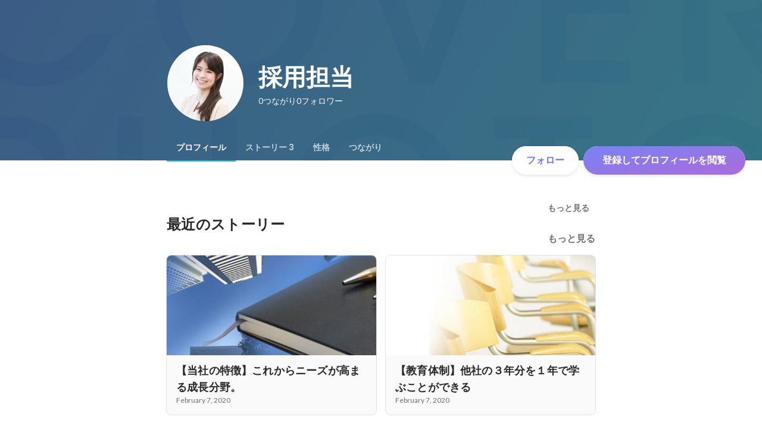

--- FILE ---
content_type: text/html; charset=utf-8
request_url: https://www.wantedly.com/id/tou_saiyou_hk
body_size: 18904
content:
<!DOCTYPE html><html lang="ja"><head><meta charSet="utf-8"/><meta name="viewport" content="width=device-width, minimum-scale=1, maximum-scale=1, initial-scale=1, viewport-cover=cover, user-scalable=no"/><meta name="keywords" content="ソーシャルリクルーティング,Wantedly,ウォンテッドリー,facebook,求人,採用,転職,就職,就活,ビジネスSNS"/><meta property="fb:app_id" content="234170156611754"/><meta name="twitter:card" content="summary_large_image"/><meta name="twitter:site" content="@wantedly"/><title>採用担当のプロフィール - Wantedly</title><meta property="og:title" content="採用担当のプロフィール - Wantedly"/><meta property="og:image" content="https://www.wantedly.com/users/129599146/share_image"/><meta property="twitter:image" content="https://www.wantedly.com/users/129599146/share_image"/><meta property="og:type" content="article"/><meta property="og:description" content=""/><meta name="description" content=""/><meta property="og:url" content="https://www.wantedly.com/id/tou_saiyou_hk"/><meta name="twitter:url" content="https://www.wantedly.com/id/tou_saiyou_hk"/><meta name="twitter:title" content="採用担当のプロフィール - Wantedly"/><meta name="twitter:description" content=""/><link rel="canonical" href="https://www.wantedly.com/id/tou_saiyou_hk"/><script type="application/ld+json">{"@context":"https://schema.org","@graph":[{"@type":"Organization","@id":"https://www.wantedly.com/#organization","name":"Wantedly","url":"https://www.wantedly.com","sameAs":["https://wantedlyinc.com","https://www.facebook.com/wantedly","https://x.com/wantedly"],"logo":{"@type":"ImageObject","url":"https://wantedly-assets.wantedly.com/static/logo/logo-color-LightBG.svg","width":"240","height":"60"}},{"@type":"WebSite","@id":"https://www.wantedly.com/#website","url":"https://www.wantedly.com","name":"Wantedly","inLanguage":"ja","publisher":{"@id":"https://www.wantedly.com/#organization"},"potentialAction":{"@type":"SearchAction","target":{"@type":"EntryPoint","urlTemplate":"https://www.wantedly.com/search?query={search_term_string}"},"query-input":"required name=search_term_string"}},{"@type":"ProfilePage","@id":"https://www.wantedly.com/id/tou_saiyou_hk#profilepage","url":"https://www.wantedly.com/id/tou_saiyou_hk","name":"採用担当のプロフィール - Wantedly","description":"","inLanguage":"ja","isPartOf":{"@id":"https://www.wantedly.com/#website"},"publisher":{"@id":"https://www.wantedly.com/#organization"},"breadcrumb":{"@id":"https://www.wantedly.com/id/tou_saiyou_hk#breadcrumbs"},"primaryImageOfPage":{"@type":"ImageObject","@id":"https://www.wantedly.com/id/tou_saiyou_hk#avatar","url":"https://images.wantedly.com/i/QVAjcoW","contentUrl":"https://images.wantedly.com/i/QVAjcoW","width":"160","height":"160"},"mainEntity":{"@id":"https://www.wantedly.com/id/tou_saiyou_hk#person"},"about":{"@id":"https://www.wantedly.com/id/tou_saiyou_hk#person"}},{"@type":"Person","@id":"https://www.wantedly.com/id/tou_saiyou_hk#person","name":"採用担当","alternateName":"","description":"","url":"https://www.wantedly.com/id/tou_saiyou_hk","image":{"@type":"ImageObject","@id":"https://www.wantedly.com/id/tou_saiyou_hk#avatar","url":"https://images.wantedly.com/i/QVAjcoW","contentUrl":"https://images.wantedly.com/i/QVAjcoW","width":"160","height":"160"}},{"@type":"BreadcrumbList","@id":"https://www.wantedly.com/id/tou_saiyou_hk#breadcrumbs","itemListElement":[{"@type":"ListItem","position":1,"name":"Wantedly","item":"https://www.wantedly.com"},{"@type":"ListItem","position":2,"name":"採用担当のプロフィール - Wantedly","item":"https://www.wantedly.com/id/tou_saiyou_hk"}]}]}</script><link rel="alternate" hrefLang="x-default" href="https://www.wantedly.com/id/tou_saiyou_hk"/><link rel="alternate" hrefLang="ja" href="https://www.wantedly.com/id/tou_saiyou_hk"/><link rel="alternate" hrefLang="ja-jp" href="https://www.wantedly.com/id/tou_saiyou_hk"/><link rel="alternate" hrefLang="en-jp" href="https://en-jp.wantedly.com/id/tou_saiyou_hk"/><link rel="alternate" hrefLang="sg" href="https://sg.wantedly.com/id/tou_saiyou_hk"/><link rel="alternate" hrefLang="en-sg" href="https://sg.wantedly.com/id/tou_saiyou_hk"/><meta name="next-head-count" content="25"/><link rel="shortcut icon" href="/favicon.ico"/><style type="text/css">$<!-- -->.fresnel-container{margin:0;padding:0;}
@media not all and (min-width:0px) and (max-width:560.98px){.fresnel-at-mobile{display:none!important;}}
@media not all and (min-width:561px) and (max-width:960.98px){.fresnel-at-tablet{display:none!important;}}
@media not all and (min-width:961px) and (max-width:1280.98px){.fresnel-at-laptop{display:none!important;}}
@media not all and (min-width:1281px) and (max-width:1680.98px){.fresnel-at-laptopL{display:none!important;}}
@media not all and (min-width:1681px) and (max-width:1920.98px){.fresnel-at-laptopLL{display:none!important;}}
@media not all and (min-width:1921px){.fresnel-at-laptopXL{display:none!important;}}
@media not all and (max-width:560.98px){.fresnel-lessThan-tablet{display:none!important;}}
@media not all and (max-width:960.98px){.fresnel-lessThan-laptop{display:none!important;}}
@media not all and (max-width:1280.98px){.fresnel-lessThan-laptopL{display:none!important;}}
@media not all and (max-width:1680.98px){.fresnel-lessThan-laptopLL{display:none!important;}}
@media not all and (max-width:1920.98px){.fresnel-lessThan-laptopXL{display:none!important;}}
@media not all and (min-width:561px){.fresnel-greaterThan-mobile{display:none!important;}}
@media not all and (min-width:961px){.fresnel-greaterThan-tablet{display:none!important;}}
@media not all and (min-width:1281px){.fresnel-greaterThan-laptop{display:none!important;}}
@media not all and (min-width:1681px){.fresnel-greaterThan-laptopL{display:none!important;}}
@media not all and (min-width:1921px){.fresnel-greaterThan-laptopLL{display:none!important;}}
@media not all and (min-width:0px){.fresnel-greaterThanOrEqual-mobile{display:none!important;}}
@media not all and (min-width:561px){.fresnel-greaterThanOrEqual-tablet{display:none!important;}}
@media not all and (min-width:961px){.fresnel-greaterThanOrEqual-laptop{display:none!important;}}
@media not all and (min-width:1281px){.fresnel-greaterThanOrEqual-laptopL{display:none!important;}}
@media not all and (min-width:1681px){.fresnel-greaterThanOrEqual-laptopLL{display:none!important;}}
@media not all and (min-width:1921px){.fresnel-greaterThanOrEqual-laptopXL{display:none!important;}}
@media not all and (min-width:0px) and (max-width:560.98px){.fresnel-between-mobile-tablet{display:none!important;}}
@media not all and (min-width:0px) and (max-width:960.98px){.fresnel-between-mobile-laptop{display:none!important;}}
@media not all and (min-width:0px) and (max-width:1280.98px){.fresnel-between-mobile-laptopL{display:none!important;}}
@media not all and (min-width:0px) and (max-width:1680.98px){.fresnel-between-mobile-laptopLL{display:none!important;}}
@media not all and (min-width:0px) and (max-width:1920.98px){.fresnel-between-mobile-laptopXL{display:none!important;}}
@media not all and (min-width:561px) and (max-width:960.98px){.fresnel-between-tablet-laptop{display:none!important;}}
@media not all and (min-width:561px) and (max-width:1280.98px){.fresnel-between-tablet-laptopL{display:none!important;}}
@media not all and (min-width:561px) and (max-width:1680.98px){.fresnel-between-tablet-laptopLL{display:none!important;}}
@media not all and (min-width:561px) and (max-width:1920.98px){.fresnel-between-tablet-laptopXL{display:none!important;}}
@media not all and (min-width:961px) and (max-width:1280.98px){.fresnel-between-laptop-laptopL{display:none!important;}}
@media not all and (min-width:961px) and (max-width:1680.98px){.fresnel-between-laptop-laptopLL{display:none!important;}}
@media not all and (min-width:961px) and (max-width:1920.98px){.fresnel-between-laptop-laptopXL{display:none!important;}}
@media not all and (min-width:1281px) and (max-width:1680.98px){.fresnel-between-laptopL-laptopLL{display:none!important;}}
@media not all and (min-width:1281px) and (max-width:1920.98px){.fresnel-between-laptopL-laptopXL{display:none!important;}}
@media not all and (min-width:1681px) and (max-width:1920.98px){.fresnel-between-laptopLL-laptopXL{display:none!important;}}</style><script src="/_next/environment.js"></script><link rel="preconnect" href="https://fonts.gstatic.com" crossorigin /><link rel="preload" href="https://d3h6oc2shi7z5u.cloudfront.net/23e455db5420dba94ba5eef125a0c0d3415a39d8/_next/static/css/53b4e0b06f2855df.css" as="style"/><link rel="stylesheet" href="https://d3h6oc2shi7z5u.cloudfront.net/23e455db5420dba94ba5eef125a0c0d3415a39d8/_next/static/css/53b4e0b06f2855df.css" data-n-g=""/><noscript data-n-css=""></noscript><script defer="" nomodule="" src="https://d3h6oc2shi7z5u.cloudfront.net/23e455db5420dba94ba5eef125a0c0d3415a39d8/_next/static/chunks/polyfills-42372ed130431b0a.js"></script><script defer="" src="https://d3h6oc2shi7z5u.cloudfront.net/23e455db5420dba94ba5eef125a0c0d3415a39d8/_next/static/chunks/5242.aa9cc39b265e5e64.js"></script><script src="https://d3h6oc2shi7z5u.cloudfront.net/23e455db5420dba94ba5eef125a0c0d3415a39d8/_next/static/chunks/webpack-c1196371f2d3d929.js" defer=""></script><script src="https://d3h6oc2shi7z5u.cloudfront.net/23e455db5420dba94ba5eef125a0c0d3415a39d8/_next/static/chunks/framework-c6ee5607585ef091.js" defer=""></script><script src="https://d3h6oc2shi7z5u.cloudfront.net/23e455db5420dba94ba5eef125a0c0d3415a39d8/_next/static/chunks/main-d1107384668fcb9d.js" defer=""></script><script src="https://d3h6oc2shi7z5u.cloudfront.net/23e455db5420dba94ba5eef125a0c0d3415a39d8/_next/static/chunks/pages/_app-74fdd57424bfc6e6.js" defer=""></script><script src="https://d3h6oc2shi7z5u.cloudfront.net/23e455db5420dba94ba5eef125a0c0d3415a39d8/_next/static/chunks/ea88be26-bcaf74411519f7b5.js" defer=""></script><script src="https://d3h6oc2shi7z5u.cloudfront.net/23e455db5420dba94ba5eef125a0c0d3415a39d8/_next/static/chunks/2853-9c2a1b7e75dab072.js" defer=""></script><script src="https://d3h6oc2shi7z5u.cloudfront.net/23e455db5420dba94ba5eef125a0c0d3415a39d8/_next/static/chunks/7309-6ba39a9142b5f193.js" defer=""></script><script src="https://d3h6oc2shi7z5u.cloudfront.net/23e455db5420dba94ba5eef125a0c0d3415a39d8/_next/static/chunks/7613-3ede6c31dc1dd359.js" defer=""></script><script src="https://d3h6oc2shi7z5u.cloudfront.net/23e455db5420dba94ba5eef125a0c0d3415a39d8/_next/static/chunks/6630-62a481ca0d84ee01.js" defer=""></script><script src="https://d3h6oc2shi7z5u.cloudfront.net/23e455db5420dba94ba5eef125a0c0d3415a39d8/_next/static/chunks/8121-e65313d8ffec56ef.js" defer=""></script><script src="https://d3h6oc2shi7z5u.cloudfront.net/23e455db5420dba94ba5eef125a0c0d3415a39d8/_next/static/chunks/1664-7f92015507a893c6.js" defer=""></script><script src="https://d3h6oc2shi7z5u.cloudfront.net/23e455db5420dba94ba5eef125a0c0d3415a39d8/_next/static/chunks/9598-d15e72805b1beab9.js" defer=""></script><script src="https://d3h6oc2shi7z5u.cloudfront.net/23e455db5420dba94ba5eef125a0c0d3415a39d8/_next/static/chunks/8764-cee2c2f738df61b2.js" defer=""></script><script src="https://d3h6oc2shi7z5u.cloudfront.net/23e455db5420dba94ba5eef125a0c0d3415a39d8/_next/static/chunks/9652-49156ea633eb8c6f.js" defer=""></script><script src="https://d3h6oc2shi7z5u.cloudfront.net/23e455db5420dba94ba5eef125a0c0d3415a39d8/_next/static/chunks/2012-d7e0210342d88224.js" defer=""></script><script src="https://d3h6oc2shi7z5u.cloudfront.net/23e455db5420dba94ba5eef125a0c0d3415a39d8/_next/static/chunks/9692-cda878f0e9465d75.js" defer=""></script><script src="https://d3h6oc2shi7z5u.cloudfront.net/23e455db5420dba94ba5eef125a0c0d3415a39d8/_next/static/chunks/4436-2f873abc11ecccb6.js" defer=""></script><script src="https://d3h6oc2shi7z5u.cloudfront.net/23e455db5420dba94ba5eef125a0c0d3415a39d8/_next/static/chunks/2071-851fb95a1eae77f2.js" defer=""></script><script src="https://d3h6oc2shi7z5u.cloudfront.net/23e455db5420dba94ba5eef125a0c0d3415a39d8/_next/static/chunks/2142-6fd7ad2601d129d6.js" defer=""></script><script src="https://d3h6oc2shi7z5u.cloudfront.net/23e455db5420dba94ba5eef125a0c0d3415a39d8/_next/static/chunks/1909-66c95c7acb7e90b6.js" defer=""></script><script src="https://d3h6oc2shi7z5u.cloudfront.net/23e455db5420dba94ba5eef125a0c0d3415a39d8/_next/static/chunks/705-600789812227aafb.js" defer=""></script><script src="https://d3h6oc2shi7z5u.cloudfront.net/23e455db5420dba94ba5eef125a0c0d3415a39d8/_next/static/chunks/9801-63f45eca18c12c8a.js" defer=""></script><script src="https://d3h6oc2shi7z5u.cloudfront.net/23e455db5420dba94ba5eef125a0c0d3415a39d8/_next/static/chunks/4501-69620014c29966a2.js" defer=""></script><script src="https://d3h6oc2shi7z5u.cloudfront.net/23e455db5420dba94ba5eef125a0c0d3415a39d8/_next/static/chunks/4855-4ce76e3e0f1b1cec.js" defer=""></script><script src="https://d3h6oc2shi7z5u.cloudfront.net/23e455db5420dba94ba5eef125a0c0d3415a39d8/_next/static/chunks/pages/id/%5B...slugs%5D-72480d02811d9870.js" defer=""></script><script src="https://d3h6oc2shi7z5u.cloudfront.net/23e455db5420dba94ba5eef125a0c0d3415a39d8/_next/static/23e455db5420dba94ba5eef125a0c0d3415a39d8/_buildManifest.js" defer=""></script><script src="https://d3h6oc2shi7z5u.cloudfront.net/23e455db5420dba94ba5eef125a0c0d3415a39d8/_next/static/23e455db5420dba94ba5eef125a0c0d3415a39d8/_ssgManifest.js" defer=""></script><style data-styled="" data-styled-version="5.3.11">html,body,div,span,applet,object,iframe,h1,h2,h3,h4,h5,h6,p,blockquote,pre,a,abbr,acronym,address,big,cite,code,del,dfn,em,img,ins,kbd,q,s,samp,small,strike,strong,sub,sup,tt,var,b,u,i,center,dl,dt,dd,ol,ul,li,fieldset,form,label,legend,table,caption,tbody,tfoot,thead,tr,th,td,article,aside,canvas,details,embed,figure,figcaption,footer,header,hgroup,main,menu,nav,output,ruby,section,summary,time,mark,audio,video{margin:0;padding:0;font-size:100%;vertical-align:baseline;border:0;}/*!sc*/
article,aside,details,figcaption,figure,footer,header,hgroup,main,menu,nav,section{display:block;}/*!sc*/
*[hidden]{display:none;}/*!sc*/
body{line-height:1;}/*!sc*/
ol,ul{list-style:none;}/*!sc*/
blockquote,q{quotes:none;}/*!sc*/
blockquote:before,blockquote:after,q:before,q:after{content:"";content:none;}/*!sc*/
table{border-collapse:collapse;border-spacing:0;}/*!sc*/
#container{min-width:initial;}/*!sc*/
@media screen and (max-width:560px){#container{min-width:320px;}}/*!sc*/
#main{margin:0;}/*!sc*/
#main-inner{width:100%;}/*!sc*/
a{-webkit-text-decoration:none;text-decoration:none;}/*!sc*/
a:hover{-webkit-text-decoration:none;text-decoration:none;}/*!sc*/
ul{padding:0;}/*!sc*/
li{margin:0%;text-indent:0;list-style:none;}/*!sc*/
.ReactModal__Html--open,.ReactModal__Body--open{overflow:hidden;}/*!sc*/
textarea{resize:none;}/*!sc*/
button{background:transparent;border:none;outline:none;}/*!sc*/
input[type="number"]{border:unset;}/*!sc*/
input[type="number"]:focus{border:unset;}/*!sc*/
#mainWrapper{z-index:0;background:#ffffff;}/*!sc*/
#visit-frontend-ssr-root img{max-width:unset;}/*!sc*/
data-styled.g343[id="sc-global-lsxYv1"]{content:"sc-global-lsxYv1,"}/*!sc*/
.mQcmi{display:-webkit-box;display:-webkit-flex;display:-ms-flexbox;display:flex;-webkit-box-pack:justify;-webkit-justify-content:space-between;-ms-flex-pack:justify;justify-content:space-between;}/*!sc*/
.mQcmi.mQcmi{min-width:-webkit-fit-content;min-width:-moz-fit-content;min-width:fit-content;}/*!sc*/
data-styled.g888[id="NoticeToast__StyledToast-sc-1oxrvhh-0"]{content:"mQcmi,"}/*!sc*/
.dInnxG{display:-webkit-box;display:-webkit-flex;display:-ms-flexbox;display:flex;color:rgba(0,0,0,0.56);}/*!sc*/
data-styled.g937[id="DateFromNow__StyledDate-sc-spl10i-0"]{content:"dInnxG,"}/*!sc*/
.dBhwSD{display:-webkit-box;display:-webkit-flex;display:-ms-flexbox;display:flex;-webkit-flex-direction:column;-ms-flex-direction:column;flex-direction:column;gap:16px;margin-top:16px;margin-bottom:48px;}/*!sc*/
@media screen and (max-width:560px){.dBhwSD{gap:4px;}}/*!sc*/
data-styled.g938[id="styles__RecentStoriesBase-sc-sm7trq-0"]{content:"dBhwSD,"}/*!sc*/
.gjOkzo{display:-webkit-box;display:-webkit-flex;display:-ms-flexbox;display:flex;-webkit-box-pack:justify;-webkit-justify-content:space-between;-ms-flex-pack:justify;justify-content:space-between;-webkit-align-items:center;-webkit-box-align:center;-ms-flex-align:center;align-items:center;overflow:hidden;}/*!sc*/
data-styled.g939[id="styles__Heading-sc-sm7trq-1"]{content:"gjOkzo,"}/*!sc*/
.crSgPk{color:rgba(0,0,0,0.84);}/*!sc*/
data-styled.g940[id="styles__Title-sc-sm7trq-2"]{content:"crSgPk,"}/*!sc*/
.hjKKUl{-webkit-transform:translateX(20px);-ms-transform:translateX(20px);transform:translateX(20px);-webkit-flex-shrink:0;-ms-flex-negative:0;flex-shrink:0;}/*!sc*/
data-styled.g941[id="styles__MoreButtonWrapper-sc-sm7trq-3"]{content:"hjKKUl,"}/*!sc*/
.cghnis{display:-webkit-box;display:-webkit-flex;display:-ms-flexbox;display:flex;-webkit-align-items:center;-webkit-box-align:center;-ms-flex-align:center;align-items:center;gap:4px;}/*!sc*/
data-styled.g942[id="styles__MoreButton-sc-sm7trq-4"]{content:"cghnis,"}/*!sc*/
.gzPzLl{display:grid;grid-template-columns:1fr 1fr;gap:16px;}/*!sc*/
data-styled.g944[id="styles__Contents-sc-sm7trq-6"]{content:"gzPzLl,"}/*!sc*/
.bGYZJx{display:grid;grid-auto-flow:column;grid-auto-columns:1fr;gap:16px;overflow:auto;width:100%;margin-left:-16px;padding:8px 16px 8px;}/*!sc*/
data-styled.g945[id="styles__MobileContents-sc-sm7trq-7"]{content:"bGYZJx,"}/*!sc*/
.bkaLUB{position:relative;display:-webkit-box;display:-webkit-flex;display:-ms-flexbox;display:flex;}/*!sc*/
data-styled.g946[id="styles__CardTop-sc-sm7trq-8"]{content:"bkaLUB,"}/*!sc*/
.hhmBBZ{width:100%;height:auto;object-fit:cover;object-position:center;aspect-ratio:16 / 7;}/*!sc*/
data-styled.g947[id="styles__CardImage-sc-sm7trq-9"]{content:"hhmBBZ,"}/*!sc*/
.dVnSJF{display:-webkit-box;display:-webkit-flex;display:-ms-flexbox;display:flex;-webkit-flex-direction:column;-ms-flex-direction:column;flex-direction:column;gap:44px;padding:12px 16px 16px;height:100%;-webkit-box-pack:justify;-webkit-justify-content:space-between;-ms-flex-pack:justify;justify-content:space-between;}/*!sc*/
@media screen and (max-width:560px){.dVnSJF{padding:12px 14px 20px;}}/*!sc*/
data-styled.g949[id="styles__CardBottom-sc-sm7trq-11"]{content:"dVnSJF,"}/*!sc*/
.iRuAwj{display:-webkit-box;display:-webkit-flex;display:-ms-flexbox;display:flex;-webkit-flex-direction:column;-ms-flex-direction:column;flex-direction:column;gap:4px;height:100%;-webkit-box-pack:justify;-webkit-justify-content:space-between;-ms-flex-pack:justify;justify-content:space-between;}/*!sc*/
data-styled.g950[id="styles__CardTitleAndDate-sc-sm7trq-12"]{content:"iRuAwj,"}/*!sc*/
.dPWssR{color:rgba(0,0,0,0.84);text-overflow:ellipsis;overflow:hidden;display:-webkit-box;-webkit-line-clamp:2;-webkit-box-orient:vertical;}/*!sc*/
data-styled.g951[id="styles__CardTitle-sc-sm7trq-13"]{content:"dPWssR,"}/*!sc*/
.KhNsN{position:relative;display:-webkit-box;display:-webkit-flex;display:-ms-flexbox;display:flex;-webkit-flex-direction:column;-ms-flex-direction:column;flex-direction:column;-webkit-flex:1;-ms-flex:1;flex:1;border-radius:8px;background-color:#fafafa;overflow:hidden;box-shadow:0px 0px 0px 1px rgba(0,0,0,0.02),0px 0px 0px 1px rgba(0,0,0,0.1);-webkit-text-decoration:none;text-decoration:none;-webkit-transition:box-shadow 0.2s cubic-bezier(0.3,0.3,0.3,1);transition:box-shadow 0.2s cubic-bezier(0.3,0.3,0.3,1);}/*!sc*/
.KhNsN:hover{box-shadow:0px 0px 0px 1px rgba(0,0,0,0.02),0px 2px 6px 0px rgba(0,0,0,0.1);-webkit-text-decoration:none;text-decoration:none;}/*!sc*/
.KhNsN:active{box-shadow:0px 0px 0px 1px rgba(0,0,0,0.02),0px 2px 6px 0px rgba(0,0,0,0.1);}/*!sc*/
.KhNsN:active:before{content:"";position:absolute;top:0;left:0;width:100%;height:100%;border-radius:16px;background-color:rgba(0,0,0,0.03);z-index:1;}/*!sc*/
@media screen and (max-width:560px){.KhNsN{width:296px;min-height:208px;}}/*!sc*/
data-styled.g956[id="styles__Card-sc-sm7trq-18"]{content:"KhNsN,"}/*!sc*/
.dGxwzR{max-width:-webkit-fit-content;max-width:-moz-fit-content;max-width:fit-content;}/*!sc*/
data-styled.g1223[id="FollowButton__ButtonTouchArea-sc-cd4d40-0"]{content:"dGxwzR,"}/*!sc*/
.bmKEpx{position:relative;width:112px;height:48px;color:#7372f2;display:-webkit-box;display:-webkit-flex;display:-ms-flexbox;display:flex;-webkit-box-pack:center;-webkit-justify-content:center;-ms-flex-pack:center;justify-content:center;-webkit-align-items:center;-webkit-box-align:center;-ms-flex-align:center;align-items:center;}/*!sc*/
.bmKEpx:before{content:"";position:absolute;top:0;left:0;width:100%;height:100%;background-color:rgba(255,255,255,1);z-index:-1;border-radius:100px;}/*!sc*/
@media screen and (max-width:560px){.bmKEpx{width:112px;display:none;box-shadow:0px 0px 0px 1px rgba(0,0,0,0.02),0px 4px 12px 0px rgba(0,0,0,0.1);}}/*!sc*/
.bmKEpx > small{font-size:14px;}/*!sc*/
.bmKEpx > svg{width:20px;height:20px;}/*!sc*/
.bmKEpx > img{width:20px;height:20px;margin:2px;}/*!sc*/
.bmKEpx > svg,.bmKEpx > img{position:absolute;}/*!sc*/
.bmKEpx > svg.left-icon,.bmKEpx > img.left-icon{top:14px;left:16px;}/*!sc*/
.bmKEpx > svg.right-icon,.bmKEpx > img.right-icon{top:12px;right:12px;}/*!sc*/
.dCcNeE{position:relative;width:auto;height:auto;color:#7372f2;display:-webkit-box;display:-webkit-flex;display:-ms-flexbox;display:flex;-webkit-box-pack:center;-webkit-justify-content:center;-ms-flex-pack:center;justify-content:center;-webkit-align-items:center;-webkit-box-align:center;-ms-flex-align:center;align-items:center;}/*!sc*/
.dCcNeE:before{content:"";position:absolute;top:0;left:0;width:100%;height:100%;background-color:rgba(255,255,255,1);z-index:-1;border-radius:100px;}/*!sc*/
@media screen and (max-width:560px){.dCcNeE{width:112px;display:none;box-shadow:0px 0px 0px 1px rgba(0,0,0,0.02),0px 4px 12px 0px rgba(0,0,0,0.1);}}/*!sc*/
.dCcNeE > small{font-size:14px;}/*!sc*/
.dCcNeE > svg{width:20px;height:20px;}/*!sc*/
.dCcNeE > img{width:20px;height:20px;margin:2px;}/*!sc*/
.dCcNeE > svg{width:20px;height:20px;}/*!sc*/
.dCcNeE > svg.left-icon{margin-right:8px;}/*!sc*/
.dCcNeE > svg.right-icon{margin-left:8px;}/*!sc*/
data-styled.g1224[id="FollowButton__Button-sc-cd4d40-1"]{content:"bmKEpx,dCcNeE,"}/*!sc*/
.hHXxFr{display:-webkit-box;display:-webkit-flex;display:-ms-flexbox;display:flex;gap:8px;}/*!sc*/
data-styled.g1227[id="ConnectionsAndFollowers__Container-sc-1j6r1o5-0"]{content:"hHXxFr,"}/*!sc*/
.jOoYui{display:-webkit-box;display:-webkit-flex;display:-ms-flexbox;display:flex;position:relative;gap:4px;color:rgba(255,255,255,1);border-radius:4px;}/*!sc*/
.jOoYui:before{content:"";position:absolute;top:0;left:-4px;right:-4px;height:100%;background-color:transparent;border-radius:4px;-webkit-transition:background-color 0.2s cubic-bezier(0.3,0.3,0.3,1);transition:background-color 0.2s cubic-bezier(0.3,0.3,0.3,1);}/*!sc*/
.jOoYui:hover:before{background-color:rgba(255,255,255,0.12);}/*!sc*/
.raaxc{display:-webkit-box;display:-webkit-flex;display:-ms-flexbox;display:flex;position:relative;gap:4px;color:rgba(255,255,255,1);border-radius:4px;pointer-events:none;}/*!sc*/
.raaxc:before{content:"";position:absolute;top:0;left:-4px;right:-4px;height:100%;background-color:transparent;border-radius:4px;-webkit-transition:background-color 0.2s cubic-bezier(0.3,0.3,0.3,1);transition:background-color 0.2s cubic-bezier(0.3,0.3,0.3,1);}/*!sc*/
data-styled.g1228[id="ConnectionsAndFollowers__TextWrapper-sc-1j6r1o5-1"]{content:"jOoYui,raaxc,"}/*!sc*/
.hNNJtA{padding:0;margin:0;}/*!sc*/
.hNNJtA > a{box-sizing:border-box;display:grid;padding:12px 16px;grid-template:"ttl img" auto "dur img" auto / 1fr auto;-webkit-column-gap:16px;column-gap:16px;-webkit-box-pack:center;-webkit-justify-content:center;-ms-flex-pack:center;justify-content:center;}/*!sc*/
data-styled.g1236[id="ProfileItemList__ListItem-sc-79or2t-0"]{content:"hNNJtA,"}/*!sc*/
.dNfzOw{font-family:"Poppins","Helvetica Neue",Helvetica,Arial,"Hiragino Sans","ヒラギノ角ゴシック","Hiragino Kaku Gothic ProN","ヒラギノ角ゴ Pro W3",Roboto,"メイリオ",Meiryo,"ＭＳ Ｐゴシック",sans-serif;font-size:16px;font-weight:600;line-height:24px;-webkit-letter-spacing:0.2px;-moz-letter-spacing:0.2px;-ms-letter-spacing:0.2px;letter-spacing:0.2px;color:rgba(0,0,0,0.84);grid-area:ttl;display:-webkit-box;display:-webkit-flex;display:-ms-flexbox;display:flex;-webkit-align-items:center;-webkit-box-align:center;-ms-flex-align:center;align-items:center;}/*!sc*/
.dNfzOw:lang(en),.dNfzOw .text-narrow{font-size:16px;font-weight:600;}/*!sc*/
.dNfzOw:lang(ja),.dNfzOw .text-wide{font-size:16px;font-weight:600;}/*!sc*/
@media screen and (max-width:560px){.dNfzOw{font-family:"Poppins","Helvetica Neue",Helvetica,Arial,"Hiragino Sans","ヒラギノ角ゴシック","Hiragino Kaku Gothic ProN","ヒラギノ角ゴ Pro W3",Roboto,"メイリオ",Meiryo,"ＭＳ Ｐゴシック",sans-serif;font-size:16px;font-weight:600;line-height:24px;}.dNfzOw:lang(en),.dNfzOw .text-narrow{font-size:16px;font-weight:600;}.dNfzOw:lang(ja),.dNfzOw .text-wide{font-size:16px;font-weight:600;}}/*!sc*/
.dNfzOw > strong{-webkit-flex:0 1 auto;-ms-flex:0 1 auto;flex:0 1 auto;display:-webkit-box;-webkit-line-clamp:2;-webkit-box-orient:vertical;overflow:hidden;}/*!sc*/
@supports not (-webkit-line-clamp:2){.dNfzOw > strong{text-overflow:ellipsis;white-space:nowrap;}}/*!sc*/
.dNfzOw > svg{-webkit-flex:0 0 20px;-ms-flex:0 0 20px;flex:0 0 20px;width:20px;height:20px;margin-left:4px;color:#21bddb;}/*!sc*/
data-styled.g1237[id="ProfileItemList__TitleSpan-sc-79or2t-1"]{content:"dNfzOw,"}/*!sc*/
.MyMtR{font-family:"Lato","Helvetica Neue",Helvetica,"Hiragino Sans","ヒラギノ角ゴシック Pro","Hiragino Kaku Gothic Pro","メイリオ",Meiryo,Osaka,"ＭＳ Ｐゴシック","MS PGothic",sans-serif;font-size:12px;font-weight:400;line-height:16px;color:rgba(0,0,0,0.56);grid-area:dur;}/*!sc*/
.MyMtR:lang(en),.MyMtR .text-narrow{font-size:12px;font-weight:400;}/*!sc*/
.MyMtR:lang(ja),.MyMtR .text-wide{font-size:12px;font-weight:400;}/*!sc*/
@media screen and (max-width:560px){.MyMtR{font-family:"Lato","Helvetica Neue",Helvetica,"Hiragino Sans","ヒラギノ角ゴシック Pro","Hiragino Kaku Gothic Pro","メイリオ",Meiryo,Osaka,"ＭＳ Ｐゴシック","MS PGothic",sans-serif;font-size:12px;font-weight:400;line-height:16px;}.MyMtR:lang(en),.MyMtR .text-narrow{font-size:12px;font-weight:400;}.MyMtR:lang(ja),.MyMtR .text-wide{font-size:12px;font-weight:400;}}/*!sc*/
data-styled.g1238[id="ProfileItemList__DurationSpan-sc-79or2t-2"]{content:"MyMtR,"}/*!sc*/
.govExo{grid-area:img;display:-webkit-box;display:-webkit-flex;display:-ms-flexbox;display:flex;-webkit-align-items:center;-webkit-box-align:center;-ms-flex-align:center;align-items:center;}/*!sc*/
.govExo > img{border-radius:4px;width:56px;height:56px;object-fit:cover;}/*!sc*/
data-styled.g1239[id="ProfileItemList__ImgDiv-sc-79or2t-3"]{content:"govExo,"}/*!sc*/
.hWOyoq{color:rgba(0,0,0,0.84);}/*!sc*/
data-styled.g1246[id="Appendix__TitleH2-sc-1dmhsp8-0"]{content:"hWOyoq,"}/*!sc*/
.DOXbh{display:-webkit-box;display:-webkit-flex;display:-ms-flexbox;display:flex;-webkit-flex-wrap:wrap;-ms-flex-wrap:wrap;flex-wrap:wrap;}/*!sc*/
.DOXbh > section{-webkit-flex:0 0 50%;-ms-flex:0 0 50%;flex:0 0 50%;max-width:50%;margin-top:56px;}/*!sc*/
@media screen and (max-width:960px){.DOXbh > section{-webkit-flex:0 0 100%;-ms-flex:0 0 100%;flex:0 0 100%;max-width:100%;}}/*!sc*/
.DOXbh > section > h2{font-family:"Poppins","Helvetica Neue",Helvetica,Arial,"Hiragino Sans","ヒラギノ角ゴシック","Hiragino Kaku Gothic ProN","ヒラギノ角ゴ Pro W3",Roboto,"メイリオ",Meiryo,"ＭＳ Ｐゴシック",sans-serif;font-size:28px;font-weight:600;line-height:36px;-webkit-letter-spacing:0.34px;-moz-letter-spacing:0.34px;-ms-letter-spacing:0.34px;letter-spacing:0.34px;margin:0px 16px 24px;padding:0;}/*!sc*/
.DOXbh > section > h2:lang(en),.DOXbh > section > h2 .text-narrow{font-size:28px;font-weight:600;}/*!sc*/
.DOXbh > section > h2:lang(ja),.DOXbh > section > h2 .text-wide{font-size:24px;font-weight:700;}/*!sc*/
@media screen and (max-width:560px){.DOXbh > section > h2{font-family:"Poppins","Helvetica Neue",Helvetica,Arial,"Hiragino Sans","ヒラギノ角ゴシック","Hiragino Kaku Gothic ProN","ヒラギノ角ゴ Pro W3",Roboto,"メイリオ",Meiryo,"ＭＳ Ｐゴシック",sans-serif;font-size:24px;font-weight:600;line-height:32px;}.DOXbh > section > h2:lang(en),.DOXbh > section > h2 .text-narrow{font-size:24px;font-weight:600;}.DOXbh > section > h2:lang(ja),.DOXbh > section > h2 .text-wide{font-size:22px;font-weight:700;}}/*!sc*/
data-styled.g1247[id="Appendix__AppendixWrapper-sc-1dmhsp8-1"]{content:"DOXbh,"}/*!sc*/
.empfas:not(:first-child){margin-top:24px;}/*!sc*/
@media screen and (max-width:560px){.empfas{margin-top:16px;}}/*!sc*/
data-styled.g1277[id="PersonalAchievementsHead__Section-sc-e8ux0s-0"]{content:"empfas,"}/*!sc*/
.hjhkqe{display:-webkit-box;display:-webkit-flex;display:-ms-flexbox;display:flex;-webkit-box-pack:justify;-webkit-justify-content:space-between;-ms-flex-pack:justify;justify-content:space-between;-webkit-align-items:center;-webkit-box-align:center;-ms-flex-align:center;align-items:center;margin-bottom:16px;}/*!sc*/
@media screen and (max-width:560px){.hjhkqe{margin-bottom:12px;}}/*!sc*/
data-styled.g1278[id="PersonalAchievementsHead__TitleRow-sc-e8ux0s-1"]{content:"hjhkqe,"}/*!sc*/
.bVrGtN{color:rgba(0,0,0,0.84);margin-right:auto;}/*!sc*/
.bVrGtN.is-empty{color:rgba(0,0,0,0.4);}/*!sc*/
data-styled.g1279[id="PersonalAchievementsHead__Title1-sc-e8ux0s-2"]{content:"bVrGtN,"}/*!sc*/
.bhVKXQ{color:rgba(0,0,0,0.84);margin-right:auto;}/*!sc*/
.bhVKXQ.is-empty{color:rgba(0,0,0,0.4);}/*!sc*/
@media screen and (min-width:1681px) and (max-width:1920px){.bhVKXQ{font-size:28px;line-height:42px;}}/*!sc*/
data-styled.g1280[id="PersonalAchievementsHead__Title2-sc-e8ux0s-3"]{content:"bhVKXQ,"}/*!sc*/
.bhTNup{position:absolute;top:0;z-index:100;width:100%;}/*!sc*/
@media screen and (min-width:561px){.bhTNup{height:64px;}}/*!sc*/
.bhTNup > div > div > div{box-shadow:none;}/*!sc*/
data-styled.g1796[id="GlobalHeaderContainer__Wrapper-sc-w2zm3i-0"]{content:"bhTNup,"}/*!sc*/
.kuPcsN{background-color:#292929;padding:0 12px;min-height:52px;display:-webkit-box;display:-webkit-flex;display:-ms-flexbox;display:flex;-webkit-box-pack:justify;-webkit-justify-content:space-between;-ms-flex-pack:justify;justify-content:space-between;-webkit-align-items:center;-webkit-box-align:center;-ms-flex-align:center;align-items:center;position:relative;overflow:hidden;}/*!sc*/
data-styled.g1797[id="AppBanner__Base-sc-f58kks-0"]{content:"kuPcsN,"}/*!sc*/
.dpipaL{font-weight:400;font-family:"Lato","Helvetica Neue",Helvetica,"Hiragino Sans","ヒラギノ角ゴシック Pro","Hiragino Kaku Gothic Pro","メイリオ",Meiryo,Osaka,"ＭＳ Ｐゴシック","MS PGothic",sans-serif;font-size:10px;line-height:13px;color:rgba(255,255,255,1);overflow:hidden;text-overflow:ellipsis;white-space:nowrap;}/*!sc*/
data-styled.g1799[id="AppBanner__Caption-sc-f58kks-2"]{content:"dpipaL,"}/*!sc*/
.duyULK{position:absolute;top:-89px;right:-46px;width:156px;height:156px;border-radius:50%;background-color:#08c5e7;}/*!sc*/
data-styled.g1801[id="AppBanner__Motif-sc-f58kks-4"]{content:"duyULK,"}/*!sc*/
.hKZUTc{box-shadow:0px 0px 0px 1px rgba(0,0,0,0.02),0px 1px 3px 0px rgba(0,0,0,0.1);}/*!sc*/
data-styled.g1802[id="AppBanner__OpenAppButtonLink-sc-f58kks-5"]{content:"hKZUTc,"}/*!sc*/
.eYfgVg{position:fixed;left:0;right:0;bottom:0;padding:12px 0px 12px 12px;display:-webkit-box;display:-webkit-flex;display:-ms-flexbox;display:flex;-webkit-align-items:center;-webkit-box-align:center;-ms-flex-align:center;align-items:center;-webkit-box-pack:justify;-webkit-justify-content:space-between;-ms-flex-pack:justify;justify-content:space-between;max-height:58px;}/*!sc*/
@media screen and (min-width:561px){.eYfgVg{display:none;}}/*!sc*/
data-styled.g2250[id="AppInstallationAlert__Surface-sc-njnpo9-0"]{content:"eYfgVg,"}/*!sc*/
.ldRcXC{position:relative;width:272px;height:48px;display:-webkit-box;display:-webkit-flex;display:-ms-flexbox;display:flex;-webkit-box-pack:center;-webkit-justify-content:center;-ms-flex-pack:center;justify-content:center;-webkit-align-items:center;-webkit-box-align:center;-ms-flex-align:center;align-items:center;-webkit-text-decoration:none;text-decoration:none;}/*!sc*/
.ldRcXC:before{content:"";position:absolute;top:0;left:0;width:100%;height:100%;background-color:rgba(255,255,255,1);z-index:-1;border-radius:100px;}/*!sc*/
@media screen and (min-width:961px) and (max-width:1280px){.ldRcXC{width:272px;}}/*!sc*/
@media screen and (min-width:561px) and (max-width:960px){.ldRcXC{width:272px;}}/*!sc*/
@media screen and (max-width:560px){.ldRcXC{width:100%;display:none;box-shadow:0px 0px 0px 1px rgba(0,0,0,0.02),0px 4px 12px 0px rgba(0,0,0,0.1);white-space:nowrap;}}/*!sc*/
.ldRcXC > small{font-size:14px;}/*!sc*/
.ldRcXC > svg{width:20px;height:20px;}/*!sc*/
.ldRcXC > img{width:20px;height:20px;margin:2px;}/*!sc*/
.ldRcXC > svg,.ldRcXC > img{position:absolute;}/*!sc*/
.ldRcXC > svg.left-icon,.ldRcXC > img.left-icon{top:14px;left:16px;}/*!sc*/
.ldRcXC > svg.right-icon,.ldRcXC > img.right-icon{top:12px;right:12px;}/*!sc*/
.hDraJm{position:relative;width:auto;height:auto;display:-webkit-box;display:-webkit-flex;display:-ms-flexbox;display:flex;-webkit-box-pack:center;-webkit-justify-content:center;-ms-flex-pack:center;justify-content:center;-webkit-align-items:center;-webkit-box-align:center;-ms-flex-align:center;align-items:center;-webkit-text-decoration:none;text-decoration:none;}/*!sc*/
.hDraJm:before{content:"";position:absolute;top:0;left:0;width:100%;height:100%;background-color:rgba(255,255,255,1);z-index:-1;border-radius:100px;}/*!sc*/
@media screen and (min-width:961px) and (max-width:1280px){.hDraJm{width:auto;}}/*!sc*/
@media screen and (min-width:561px) and (max-width:960px){.hDraJm{width:auto;}}/*!sc*/
@media screen and (max-width:560px){.hDraJm{width:100%;display:none;box-shadow:0px 0px 0px 1px rgba(0,0,0,0.02),0px 4px 12px 0px rgba(0,0,0,0.1);white-space:nowrap;}}/*!sc*/
.hDraJm > small{font-size:14px;}/*!sc*/
.hDraJm > svg{width:20px;height:20px;}/*!sc*/
.hDraJm > img{width:20px;height:20px;margin:2px;}/*!sc*/
.hDraJm > svg{width:20px;height:20px;}/*!sc*/
.hDraJm > svg.left-icon{margin-right:8px;}/*!sc*/
.hDraJm > svg.right-icon{margin-left:8px;}/*!sc*/
data-styled.g2262[id="ProfilePageCTA__ButtonLink-sc-msy2kv-9"]{content:"ldRcXC,hDraJm,"}/*!sc*/
.cKtytM{display:none;position:absolute;top:0;left:0;right:0;padding:4px;}/*!sc*/
@media screen and (max-width:560px){.cKtytM{display:-webkit-box;display:-webkit-flex;display:-ms-flexbox;display:flex;}}/*!sc*/
.cKtytM > *:nth-child(1),.cKtytM > *:nth-child(2){-webkit-flex:1 1 auto;-ms-flex:1 1 auto;flex:1 1 auto;display:-webkit-box;display:-webkit-flex;display:-ms-flexbox;display:flex;-webkit-align-items:center;-webkit-box-align:center;-ms-flex-align:center;align-items:center;}/*!sc*/
.cKtytM > *:nth-child(1){-webkit-box-pack:start;-webkit-justify-content:flex-start;-ms-flex-pack:start;justify-content:flex-start;}/*!sc*/
.cKtytM > *:nth-child(2){-webkit-box-pack:end;-webkit-justify-content:flex-end;-ms-flex-pack:end;justify-content:flex-end;}/*!sc*/
data-styled.g2265[id="ToolbarForMobile__WrapperDiv-sc-odke3y-0"]{content:"cKtytM,"}/*!sc*/
.dOPezE{display:-webkit-box;display:-webkit-flex;display:-ms-flexbox;display:flex;-webkit-align-items:center;-webkit-box-align:center;-ms-flex-align:center;align-items:center;-webkit-box-pack:center;-webkit-justify-content:center;-ms-flex-pack:center;justify-content:center;padding:0;}/*!sc*/
.dOPezE svg{width:24px;height:24px;}/*!sc*/
data-styled.g2266[id="ToolbarForMobile__IconButtonLink-sc-odke3y-1"]{content:"dOPezE,"}/*!sc*/
.gtnnCJ{position:fixed;top:0;left:0;right:0;z-index:10;background-color:rgba(255,255,255,1);box-shadow:0 0 4px 0 rgba(0,0,0,0.1);opacity:0;visibility:hidden;-webkit-transition:all 0.2s cubic-bezier(0.3,0.3,0.3,1);transition:all 0.2s cubic-bezier(0.3,0.3,0.3,1);}/*!sc*/
@media screen and (max-width:560px){.gtnnCJ > .mainColumn{padding:0 16px;}.gtnnCJ > .rightColumn{display:none;}}/*!sc*/
@media screen and (min-width:561px) and (max-width:960px){.gtnnCJ{padding:0 24px;}.gtnnCJ > .mainColumn{width:720px;max-width:100%;margin:0 auto;}.gtnnCJ > .rightColumn{display:none;}}/*!sc*/
@media screen and (min-width:961px) and (max-width:1280px){.gtnnCJ{display:grid;grid-template-areas:"left-space main-content main-content";grid-template-columns:1fr minmax(720px,54%) 1fr;}.gtnnCJ > .mainColumn{grid-area:main-content;}.gtnnCJ > .rightColumn{display:none;}}/*!sc*/
@media screen and (min-width:1281px){.gtnnCJ{display:grid;grid-template-areas:"left-space main-content main-content";grid-template-columns:1fr min(54%,960px) minmax(300px,1fr);-webkit-column-gap:48px;column-gap:48px;}.gtnnCJ > .mainColumn{grid-area:main-content;}.gtnnCJ > .rightColumn{grid-area:right-content;}}/*!sc*/
@media screen and (max-width:960px){.gtnnCJ{display:none;}}/*!sc*/
.gtnnCJ > div{box-sizing:border-box;height:72px;display:-webkit-box;display:-webkit-flex;display:-ms-flexbox;display:flex;-webkit-flex-direction:row;-ms-flex-direction:row;flex-direction:row;-webkit-align-items:center;-webkit-box-align:center;-ms-flex-align:center;align-items:center;margin-left:-16px;margin-right:24px;}/*!sc*/
.gtnnCJ > div > *:not(:first-child){margin-left:12px;}/*!sc*/
.gtnnCJ > div > *:nth-child(1){-webkit-flex:0 0 32px;-ms-flex:0 0 32px;flex:0 0 32px;width:32px;height:32px;}/*!sc*/
.gtnnCJ > div > *:nth-child(2){-webkit-flex:0 0 auto;-ms-flex:0 0 auto;flex:0 0 auto;font-family:"Poppins","Helvetica Neue",Helvetica,Arial,"Hiragino Sans","ヒラギノ角ゴシック","Hiragino Kaku Gothic ProN","ヒラギノ角ゴ Pro W3",Roboto,"メイリオ",Meiryo,"ＭＳ Ｐゴシック",sans-serif;font-size:20px;font-weight:600;line-height:28px;-webkit-letter-spacing:0.18px;-moz-letter-spacing:0.18px;-ms-letter-spacing:0.18px;letter-spacing:0.18px;color:rgba(0,0,0,0.84);}/*!sc*/
.gtnnCJ > div > *:nth-child(2):lang(en),.gtnnCJ > div > *:nth-child(2) .text-narrow{font-size:20px;font-weight:600;}/*!sc*/
.gtnnCJ > div > *:nth-child(2):lang(ja),.gtnnCJ > div > *:nth-child(2) .text-wide{font-size:18px;font-weight:700;}/*!sc*/
@media screen and (max-width:560px){.gtnnCJ > div > *:nth-child(2){font-family:"Poppins","Helvetica Neue",Helvetica,Arial,"Hiragino Sans","ヒラギノ角ゴシック","Hiragino Kaku Gothic ProN","ヒラギノ角ゴ Pro W3",Roboto,"メイリオ",Meiryo,"ＭＳ Ｐゴシック",sans-serif;font-size:20px;font-weight:600;line-height:28px;}.gtnnCJ > div > *:nth-child(2):lang(en),.gtnnCJ > div > *:nth-child(2) .text-narrow{font-size:20px;font-weight:600;}.gtnnCJ > div > *:nth-child(2):lang(ja),.gtnnCJ > div > *:nth-child(2) .text-wide{font-size:18px;font-weight:700;}}/*!sc*/
.gtnnCJ > div > *:nth-child(2) > svg{width:20px;height:20px;margin-left:4px;color:rgba(0,0,0,0.84);vertical-align:middle;}/*!sc*/
.gtnnCJ > div > *:nth-child(3){-webkit-flex:1 1;-ms-flex:1 1;flex:1 1;font-family:"Lato","Helvetica Neue",Helvetica,"Hiragino Sans","ヒラギノ角ゴシック Pro","Hiragino Kaku Gothic Pro","メイリオ",Meiryo,Osaka,"ＭＳ Ｐゴシック","MS PGothic",sans-serif;font-size:12px;font-weight:400;line-height:16px;color:rgba(0,0,0,0.56);overflow:hidden;text-overflow:ellipsis;white-space:nowrap;margin-right:8px;}/*!sc*/
.gtnnCJ > div > *:nth-child(3):lang(en),.gtnnCJ > div > *:nth-child(3) .text-narrow{font-size:12px;font-weight:400;}/*!sc*/
.gtnnCJ > div > *:nth-child(3):lang(ja),.gtnnCJ > div > *:nth-child(3) .text-wide{font-size:12px;font-weight:400;}/*!sc*/
@media screen and (max-width:560px){.gtnnCJ > div > *:nth-child(3){font-family:"Lato","Helvetica Neue",Helvetica,"Hiragino Sans","ヒラギノ角ゴシック Pro","Hiragino Kaku Gothic Pro","メイリオ",Meiryo,Osaka,"ＭＳ Ｐゴシック","MS PGothic",sans-serif;font-size:12px;font-weight:400;line-height:16px;}.gtnnCJ > div > *:nth-child(3):lang(en),.gtnnCJ > div > *:nth-child(3) .text-narrow{font-size:12px;font-weight:400;}.gtnnCJ > div > *:nth-child(3):lang(ja),.gtnnCJ > div > *:nth-child(3) .text-wide{font-size:12px;font-weight:400;}}/*!sc*/
.gtnnCJ > div > *:nth-child(4){-webkit-flex:0 0 auto;-ms-flex:0 0 auto;flex:0 0 auto;}/*!sc*/
.gtnnCJ > div > *:nth-child(5){-webkit-flex:0 0 auto;-ms-flex:0 0 auto;flex:0 0 auto;}/*!sc*/
data-styled.g2276[id="StickyHeader__Surface-sc-2ouqjp-0"]{content:"gtnnCJ,"}/*!sc*/
.iRUOfQ{list-style:none;display:-webkit-box;display:-webkit-flex;display:-ms-flexbox;display:flex;}/*!sc*/
data-styled.g2277[id="StickyHeader__TabsUl-sc-2ouqjp-1"]{content:"iRUOfQ,"}/*!sc*/
.kPMHOE{font-family:"Poppins","Helvetica Neue",Helvetica,Arial,"Hiragino Sans","ヒラギノ角ゴシック","Hiragino Kaku Gothic ProN","ヒラギノ角ゴ Pro W3",Roboto,"メイリオ",Meiryo,"ＭＳ Ｐゴシック",sans-serif;font-size:14px;font-weight:600;line-height:24px;display:inline-block;min-width:unset;padding-left:8px;padding-right:8px;-webkit-text-decoration:none;text-decoration:none;position:relative;}/*!sc*/
.kPMHOE:lang(en),.kPMHOE .text-narrow{font-size:14px;font-weight:600;}/*!sc*/
.kPMHOE:lang(ja),.kPMHOE .text-wide{font-size:14px;font-weight:600;}/*!sc*/
@media screen and (max-width:560px){.kPMHOE{font-family:"Poppins","Helvetica Neue",Helvetica,Arial,"Hiragino Sans","ヒラギノ角ゴシック","Hiragino Kaku Gothic ProN","ヒラギノ角ゴ Pro W3",Roboto,"メイリオ",Meiryo,"ＭＳ Ｐゴシック",sans-serif;font-size:14px;font-weight:600;line-height:24px;}.kPMHOE:lang(en),.kPMHOE .text-narrow{font-size:14px;font-weight:600;}.kPMHOE:lang(ja),.kPMHOE .text-wide{font-size:14px;font-weight:600;}}/*!sc*/
.kPMHOE::before{position:absolute;content:"";width:16px;border-bottom:2px solid transparent;margin:0 auto;bottom:0;left:0;right:0;height:0;}/*!sc*/
.kPMHOE[aria-selected="true"]{color:rgba(0,0,0,0.74);}/*!sc*/
.kPMHOE[aria-selected="true"]::before{border-bottom-color:#21bddb;}/*!sc*/
data-styled.g2278[id="StickyHeader__TabLink-sc-2ouqjp-2"]{content:"kPMHOE,"}/*!sc*/
.fNUcqq{padding-left:0;padding-right:0;}/*!sc*/
data-styled.g2279[id="StickyHeader__TabLinkTouchArea-sc-2ouqjp-3"]{content:"fNUcqq,"}/*!sc*/
.eerpQF{display:-webkit-box;display:-webkit-flex;display:-ms-flexbox;display:flex;-webkit-align-items:center;-webkit-box-align:center;-ms-flex-align:center;align-items:center;}/*!sc*/
data-styled.g2280[id="StickyHeader__ButtonsDiv-sc-2ouqjp-4"]{content:"eerpQF,"}/*!sc*/
@media screen and (max-width:560px){.gWOHgI{-webkit-transform:translateY(0);-ms-transform:translateY(0);transform:translateY(0);-webkit-transition:all 200ms cubic-bezier(0.5,0,0.7,0.7);transition:all 200ms cubic-bezier(0.5,0,0.7,0.7);opacity:1;}}/*!sc*/
data-styled.g2297[id="Header__BottomButtonsDiv-sc-7tp59i-0"]{content:"gWOHgI,"}/*!sc*/
.hVVcbX{background-color:transparent;background-blend-mode:overlay;background-size:cover;background-position:center;background-repeat:no-repeat;height:21vw;min-height:270px;max-height:360px;margin-bottom:48px;position:relative;}/*!sc*/
@media screen and (max-width:560px){.hVVcbX{background-image:url("https://yashima-assets.wantedly.com/static/cover/background_default_profile_cover_2x.jpg");background-image:-webkit-image-set(url("https://yashima-assets.wantedly.com/static/cover/background_default_profile_cover_2x.jpg") 1x,url("https://yashima-assets.wantedly.com/static/cover/background_default_profile_cover_2x.jpg") 2x,url("https://yashima-assets.wantedly.com/static/cover/background_default_profile_cover_2x.jpg") 3x);background-image:image-set(url("https://yashima-assets.wantedly.com/static/cover/background_default_profile_cover_2x.jpg") 1x,url("https://yashima-assets.wantedly.com/static/cover/background_default_profile_cover_2x.jpg") 2x,url("https://yashima-assets.wantedly.com/static/cover/background_default_profile_cover_2x.jpg") 3x);}}/*!sc*/
@media screen and (min-width:561px) and (max-width:960px){.hVVcbX{background-image:url("https://yashima-assets.wantedly.com/static/cover/background_default_profile_cover_2x.jpg");background-image:-webkit-image-set(url("https://yashima-assets.wantedly.com/static/cover/background_default_profile_cover_2x.jpg") 1x,url("https://yashima-assets.wantedly.com/static/cover/background_default_profile_cover_2x.jpg") 2x,url("https://yashima-assets.wantedly.com/static/cover/background_default_profile_cover_2x.jpg") 3x);background-image:image-set(url("https://yashima-assets.wantedly.com/static/cover/background_default_profile_cover_2x.jpg") 1x,url("https://yashima-assets.wantedly.com/static/cover/background_default_profile_cover_2x.jpg") 2x,url("https://yashima-assets.wantedly.com/static/cover/background_default_profile_cover_2x.jpg") 3x);}}/*!sc*/
@media screen and (min-width:961px) and (max-width:1280px){.hVVcbX{background-image:url("https://yashima-assets.wantedly.com/static/cover/background_default_profile_cover_2x.jpg");background-image:-webkit-image-set(url("https://yashima-assets.wantedly.com/static/cover/background_default_profile_cover_2x.jpg") 1x,url("https://yashima-assets.wantedly.com/static/cover/background_default_profile_cover_2x.jpg") 2x,url("https://yashima-assets.wantedly.com/static/cover/background_default_profile_cover_2x.jpg") 3x);background-image:image-set(url("https://yashima-assets.wantedly.com/static/cover/background_default_profile_cover_2x.jpg") 1x,url("https://yashima-assets.wantedly.com/static/cover/background_default_profile_cover_2x.jpg") 2x,url("https://yashima-assets.wantedly.com/static/cover/background_default_profile_cover_2x.jpg") 3x);}}/*!sc*/
@media screen and (min-width:1281px){.hVVcbX{background-image:url("https://yashima-assets.wantedly.com/static/cover/background_default_profile_cover_2x.jpg");background-image:-webkit-image-set(url("https://yashima-assets.wantedly.com/static/cover/background_default_profile_cover_2x.jpg") 1x,url("https://yashima-assets.wantedly.com/static/cover/background_default_profile_cover_2x.jpg") 2x,url("https://yashima-assets.wantedly.com/static/cover/background_default_profile_cover_2x.jpg") 3x);background-image:image-set(url("https://yashima-assets.wantedly.com/static/cover/background_default_profile_cover_2x.jpg") 1x,url("https://yashima-assets.wantedly.com/static/cover/background_default_profile_cover_2x.jpg") 2x,url("https://yashima-assets.wantedly.com/static/cover/background_default_profile_cover_2x.jpg") 3x);}}/*!sc*/
@media screen and (max-width:560px){.hVVcbX > .mainColumn{padding:0 16px;}.hVVcbX > .rightColumn{display:none;}}/*!sc*/
@media screen and (min-width:561px) and (max-width:960px){.hVVcbX{padding:0 24px;}.hVVcbX > .mainColumn{width:720px;max-width:100%;margin:0 auto;}.hVVcbX > .rightColumn{display:none;}}/*!sc*/
@media screen and (min-width:961px) and (max-width:1280px){.hVVcbX{display:grid;grid-template-areas:"left-space main-content right-content";grid-template-columns:1fr minmax(720px,54%) 1fr;}.hVVcbX > .mainColumn{grid-area:main-content;}.hVVcbX > .rightColumn{display:none;}}/*!sc*/
@media screen and (min-width:1281px){.hVVcbX{display:grid;grid-template-areas:"left-space main-content right-content";grid-template-columns:1fr min(54%,960px) minmax(300px,1fr);-webkit-column-gap:48px;column-gap:48px;}.hVVcbX > .mainColumn{grid-area:main-content;}.hVVcbX > .rightColumn{grid-area:right-content;}}/*!sc*/
@media screen and (max-width:1280px){.hVVcbX{margin-bottom:40px;}}/*!sc*/
@media screen and (max-width:560px){.hVVcbX{margin-bottom:32px;}}/*!sc*/
.hVVcbX > .mainColumn{display:-webkit-box;display:-webkit-flex;display:-ms-flexbox;display:flex;-webkit-flex-direction:column;-ms-flex-direction:column;flex-direction:column;-webkit-box-pack:end;-webkit-justify-content:flex-end;-ms-flex-pack:end;justify-content:flex-end;}/*!sc*/
@media screen and (max-width:1280px){.hVVcbX > .mainColumn{height:calc(100% + 2px);}}/*!sc*/
@media screen and (min-width:1281px){.hVVcbX > .mainColumn{margin-bottom:-2px;}}/*!sc*/
.hVVcbX > .mainColumn > .headerMainContent{display:-webkit-box;display:-webkit-flex;display:-ms-flexbox;display:flex;-webkit-align-items:center;-webkit-box-align:center;-ms-flex-align:center;align-items:center;margin-bottom:16px;}/*!sc*/
@media screen and (min-width:1681px){.hVVcbX > .mainColumn > .headerMainContent{margin-bottom:24px;}}/*!sc*/
.hVVcbX > .mainColumn > .headerMainContent > .avatar{position:relative;}/*!sc*/
.hVVcbX > .mainColumn > .headerMainContent > .avatar input[type="file"]{position:absolute;top:0;bottom:0;left:0;right:0;opacity:0;cursor:pointer;}/*!sc*/
@media screen and (max-width:560px){.hVVcbX > .mainColumn .headerTabs{margin:0 -16px;padding:0;}.hVVcbX > .mainColumn .headerMainContent{-webkit-flex-direction:row-reverse;-ms-flex-direction:row-reverse;flex-direction:row-reverse;-webkit-box-pack:justify;-webkit-justify-content:space-between;-ms-flex-pack:justify;justify-content:space-between;margin-bottom:6px;}.hVVcbX > .mainColumn .headerMainContent > .avatar{margin-bottom:4px;}.hVVcbX > .mainColumn .headerMainContent > .nameAndDesc{-webkit-flex:1 1 auto;-ms-flex:1 1 auto;flex:1 1 auto;}}/*!sc*/
.hVVcbX > .rightColumn{display:-webkit-box;display:-webkit-flex;display:-ms-flexbox;display:flex;-webkit-flex-direction:column;-ms-flex-direction:column;flex-direction:column;-webkit-align-items:flex-end;-webkit-box-align:flex-end;-ms-flex-align:flex-end;align-items:flex-end;-webkit-box-pack:center;-webkit-justify-content:center;-ms-flex-pack:center;justify-content:center;padding-top:72px;padding-bottom:30px;}/*!sc*/
.hVVcbX > .rightColumn > *:first-child{width:300px;}/*!sc*/
.hVVcbX > .Header__BottomButtonsDiv-sc-7tp59i-0{right:24px;display:-webkit-box;display:-webkit-flex;display:-ms-flexbox;display:flex;}/*!sc*/
@media screen and (max-width:560px){.hVVcbX > .Header__BottomButtonsDiv-sc-7tp59i-0{z-index:1;position:fixed;left:12px;right:12px;bottom:12px;}.hVVcbX > .Header__BottomButtonsDiv-sc-7tp59i-0 > *{-webkit-flex:1;-ms-flex:1;flex:1;}}/*!sc*/
@media screen and (min-width:561px) and (max-width:960px){.hVVcbX > .Header__BottomButtonsDiv-sc-7tp59i-0{z-index:1;position:fixed;bottom:16px;}}/*!sc*/
@media screen and (min-width:961px){.hVVcbX > .Header__BottomButtonsDiv-sc-7tp59i-0{z-index:1;position:absolute;bottom:-30px;}}/*!sc*/
data-styled.g2298[id="Header__HeaderDiv-sc-7tp59i-1"]{content:"hVVcbX,"}/*!sc*/
.haipzB{cursor:default;color:rgba(255,255,255,1);margin-left:24px;min-width:0;}/*!sc*/
@media screen and (max-width:560px){.haipzB{margin-left:0;margin-right:8px;}.haipzB:last-child{margin-bottom:8px;}}/*!sc*/
.haipzB .Header__EditIcon-sc-7tp59i-3{opacity:1;}/*!sc*/
@media screen and (min-width:961px){.haipzB .Header__EditIcon-sc-7tp59i-3{opacity:0;}.haipzB .Header__EditIcon-sc-7tp59i-3:hover{opacity:1;}}/*!sc*/
data-styled.g2301[id="Header__NameAndDescDiv-sc-7tp59i-4"]{content:"haipzB,"}/*!sc*/
.jqTGJM{font-family:"Poppins","Helvetica Neue",Helvetica,Arial,"Hiragino Sans","ヒラギノ角ゴシック","Hiragino Kaku Gothic ProN","ヒラギノ角ゴ Pro W3",Roboto,"メイリオ",Meiryo,"ＭＳ Ｐゴシック",sans-serif;font-size:48px;font-weight:600;line-height:56px;margin:0;display:inline-block;position:relative;}/*!sc*/
.jqTGJM:lang(en),.jqTGJM .text-narrow{font-size:48px;font-weight:600;}/*!sc*/
.jqTGJM:lang(ja),.jqTGJM .text-wide{font-size:40px;font-weight:700;}/*!sc*/
@media screen and (max-width:560px){.jqTGJM{font-family:"Poppins","Helvetica Neue",Helvetica,Arial,"Hiragino Sans","ヒラギノ角ゴシック","Hiragino Kaku Gothic ProN","ヒラギノ角ゴ Pro W3",Roboto,"メイリオ",Meiryo,"ＭＳ Ｐゴシック",sans-serif;font-size:36px;font-weight:600;line-height:44px;}.jqTGJM:lang(en),.jqTGJM .text-narrow{font-size:36px;font-weight:600;}.jqTGJM:lang(ja),.jqTGJM .text-wide{font-size:32px;font-weight:700;}}/*!sc*/
@media screen and (max-width:560px){.jqTGJM{margin-bottom:8px;}}/*!sc*/
@media screen and (min-width:1681px){.jqTGJM{font-family:"Poppins","Helvetica Neue",Helvetica,Arial,"Hiragino Sans","ヒラギノ角ゴシック","Hiragino Kaku Gothic ProN","ヒラギノ角ゴ Pro W3",Roboto,"メイリオ",Meiryo,"ＭＳ Ｐゴシック",sans-serif;font-size:64px;font-weight:600;line-height:72px;}.jqTGJM:lang(en),.jqTGJM .text-narrow{font-size:64px;font-weight:600;}.jqTGJM:lang(ja),.jqTGJM .text-wide{font-size:56px;font-weight:700;}@media screen and (max-width:560px){.jqTGJM{font-family:"Poppins","Helvetica Neue",Helvetica,Arial,"Hiragino Sans","ヒラギノ角ゴシック","Hiragino Kaku Gothic ProN","ヒラギノ角ゴ Pro W3",Roboto,"メイリオ",Meiryo,"ＭＳ Ｐゴシック",sans-serif;font-size:48px;font-weight:600;line-height:56px;}.jqTGJM:lang(en),.jqTGJM .text-narrow{font-size:48px;font-weight:600;}.jqTGJM:lang(ja),.jqTGJM .text-wide{font-size:42px;font-weight:700;}}}/*!sc*/
data-styled.g2302[id="Header__NameH1-sc-7tp59i-5"]{content:"jqTGJM,"}/*!sc*/
.jbLAFe{list-style:none;display:-webkit-box;display:-webkit-flex;display:-ms-flexbox;display:flex;margin:0;padding:0;overflow:auto;}/*!sc*/
data-styled.g2305[id="Header__TabsUl-sc-7tp59i-8"]{content:"jbLAFe,"}/*!sc*/
.kDxFnD{font-family:"Poppins","Helvetica Neue",Helvetica,Arial,"Hiragino Sans","ヒラギノ角ゴシック","Hiragino Kaku Gothic ProN","ヒラギノ角ゴ Pro W3",Roboto,"メイリオ",Meiryo,"ＭＳ Ｐゴシック",sans-serif;font-size:14px;font-weight:600;line-height:24px;display:inline-block;padding:12px 16px 10px;-webkit-text-decoration:none;text-decoration:none;}/*!sc*/
.kDxFnD:lang(en),.kDxFnD .text-narrow{font-size:14px;font-weight:600;}/*!sc*/
.kDxFnD:lang(ja),.kDxFnD .text-wide{font-size:14px;font-weight:600;}/*!sc*/
@media screen and (max-width:560px){.kDxFnD{font-family:"Poppins","Helvetica Neue",Helvetica,Arial,"Hiragino Sans","ヒラギノ角ゴシック","Hiragino Kaku Gothic ProN","ヒラギノ角ゴ Pro W3",Roboto,"メイリオ",Meiryo,"ＭＳ Ｐゴシック",sans-serif;font-size:14px;font-weight:600;line-height:24px;}.kDxFnD:lang(en),.kDxFnD .text-narrow{font-size:14px;font-weight:600;}.kDxFnD:lang(ja),.kDxFnD .text-wide{font-size:14px;font-weight:600;}}/*!sc*/
data-styled.g2306[id="Header__TabLink-sc-7tp59i-9"]{content:"kDxFnD,"}/*!sc*/
.fPRvKt{white-space:nowrap;border-bottom:2px solid transparent;}/*!sc*/
.fPRvKt[aria-selected="true"]{border-bottom-color:#21bddb;cursor:default;}/*!sc*/
.fPRvKt[aria-selected="true"] .Header__TabLink-sc-7tp59i-9{color:rgba(255,255,255,1);}/*!sc*/
data-styled.g2307[id="Header__TabLi-sc-7tp59i-10"]{content:"fPRvKt,"}/*!sc*/
.gIIQHZ{display:-webkit-box;display:-webkit-flex;display:-ms-flexbox;display:flex;-webkit-flex-direction:column;-ms-flex-direction:column;flex-direction:column;gap:4px;}/*!sc*/
@media screen and (max-width:560px){.gIIQHZ{gap:6px;}}/*!sc*/
data-styled.g2308[id="Header__AdditionalInfoDiv-sc-7tp59i-11"]{content:"gIIQHZ,"}/*!sc*/
.XvbpH{display:-webkit-box;display:-webkit-flex;display:-ms-flexbox;display:flex;-webkit-flex-direction:column;-ms-flex-direction:column;flex-direction:column;margin-left:24px;gap:4px;}/*!sc*/
@media screen and (max-width:560px){.XvbpH{margin-left:0;margin-right:8px;}}/*!sc*/
data-styled.g2309[id="Header__ConnectionsAndFollowersDiv-sc-7tp59i-12"]{content:"XvbpH,"}/*!sc*/
.kPsfTO{font-family:"Poppins","Helvetica Neue",Helvetica,Arial,"Hiragino Sans","ヒラギノ角ゴシック","Hiragino Kaku Gothic ProN","ヒラギノ角ゴ Pro W3",Roboto,"メイリオ",Meiryo,"ＭＳ Ｐゴシック",sans-serif;font-size:16px;font-weight:600;line-height:24px;-webkit-letter-spacing:0.2px;-moz-letter-spacing:0.2px;-ms-letter-spacing:0.2px;letter-spacing:0.2px;color:rgba(255,255,255,1);-webkit-text-decoration:none;text-decoration:none;-webkit-transition:all 0.2s cubic-bezier(0.3,0.3,0.3,1);transition:all 0.2s cubic-bezier(0.3,0.3,0.3,1);display:-webkit-box;-webkit-line-clamp:2;-webkit-box-orient:vertical;overflow:hidden;}/*!sc*/
.kPsfTO:lang(en),.kPsfTO .text-narrow{font-size:16px;font-weight:600;}/*!sc*/
.kPsfTO:lang(ja),.kPsfTO .text-wide{font-size:16px;font-weight:600;}/*!sc*/
@media screen and (max-width:560px){.kPsfTO{font-family:"Poppins","Helvetica Neue",Helvetica,Arial,"Hiragino Sans","ヒラギノ角ゴシック","Hiragino Kaku Gothic ProN","ヒラギノ角ゴ Pro W3",Roboto,"メイリオ",Meiryo,"ＭＳ Ｐゴシック",sans-serif;font-size:16px;font-weight:600;line-height:24px;}.kPsfTO:lang(en),.kPsfTO .text-narrow{font-size:16px;font-weight:600;}.kPsfTO:lang(ja),.kPsfTO .text-wide{font-size:16px;font-weight:600;}}/*!sc*/
@media screen and (max-width:560px){.kPsfTO{font-family:"Poppins","Helvetica Neue",Helvetica,Arial,"Hiragino Sans","ヒラギノ角ゴシック","Hiragino Kaku Gothic ProN","ヒラギノ角ゴ Pro W3",Roboto,"メイリオ",Meiryo,"ＭＳ Ｐゴシック",sans-serif;font-size:14px;font-weight:600;line-height:24px;-webkit-letter-spacing:0.2px;-moz-letter-spacing:0.2px;-ms-letter-spacing:0.2px;letter-spacing:0.2px;}.kPsfTO:lang(en),.kPsfTO .text-narrow{font-size:14px;font-weight:600;}.kPsfTO:lang(ja),.kPsfTO .text-wide{font-size:14px;font-weight:600;}@media screen and (max-width:560px){.kPsfTO{font-family:"Poppins","Helvetica Neue",Helvetica,Arial,"Hiragino Sans","ヒラギノ角ゴシック","Hiragino Kaku Gothic ProN","ヒラギノ角ゴ Pro W3",Roboto,"メイリオ",Meiryo,"ＭＳ Ｐゴシック",sans-serif;font-size:14px;font-weight:600;line-height:24px;}.kPsfTO:lang(en),.kPsfTO .text-narrow{font-size:14px;font-weight:600;}.kPsfTO:lang(ja),.kPsfTO .text-wide{font-size:14px;font-weight:600;}}}/*!sc*/
@supports not (-webkit-line-clamp:2){.kPsfTO{text-overflow:ellipsis;white-space:nowrap;}}/*!sc*/
@media screen and (max-width:560px){.kPsfTO{-webkit-line-clamp:2;}}/*!sc*/
.gSWBjy{font-family:"Poppins","Helvetica Neue",Helvetica,Arial,"Hiragino Sans","ヒラギノ角ゴシック","Hiragino Kaku Gothic ProN","ヒラギノ角ゴ Pro W3",Roboto,"メイリオ",Meiryo,"ＭＳ Ｐゴシック",sans-serif;font-size:14px;font-weight:600;line-height:24px;-webkit-letter-spacing:0.2px;-moz-letter-spacing:0.2px;-ms-letter-spacing:0.2px;letter-spacing:0.2px;color:rgba(255,255,255,1);-webkit-text-decoration:none;text-decoration:none;-webkit-transition:all 0.2s cubic-bezier(0.3,0.3,0.3,1);transition:all 0.2s cubic-bezier(0.3,0.3,0.3,1);display:-webkit-box;-webkit-line-clamp:2;-webkit-box-orient:vertical;overflow:hidden;}/*!sc*/
.gSWBjy:lang(en),.gSWBjy .text-narrow{font-size:14px;font-weight:600;}/*!sc*/
.gSWBjy:lang(ja),.gSWBjy .text-wide{font-size:14px;font-weight:600;}/*!sc*/
@media screen and (max-width:560px){.gSWBjy{font-family:"Poppins","Helvetica Neue",Helvetica,Arial,"Hiragino Sans","ヒラギノ角ゴシック","Hiragino Kaku Gothic ProN","ヒラギノ角ゴ Pro W3",Roboto,"メイリオ",Meiryo,"ＭＳ Ｐゴシック",sans-serif;font-size:14px;font-weight:600;line-height:24px;}.gSWBjy:lang(en),.gSWBjy .text-narrow{font-size:14px;font-weight:600;}.gSWBjy:lang(ja),.gSWBjy .text-wide{font-size:14px;font-weight:600;}}/*!sc*/
@media screen and (max-width:560px){.gSWBjy{font-family:"Poppins","Helvetica Neue",Helvetica,Arial,"Hiragino Sans","ヒラギノ角ゴシック","Hiragino Kaku Gothic ProN","ヒラギノ角ゴ Pro W3",Roboto,"メイリオ",Meiryo,"ＭＳ Ｐゴシック",sans-serif;font-size:14px;font-weight:600;line-height:24px;-webkit-letter-spacing:0.2px;-moz-letter-spacing:0.2px;-ms-letter-spacing:0.2px;letter-spacing:0.2px;}.gSWBjy:lang(en),.gSWBjy .text-narrow{font-size:14px;font-weight:600;}.gSWBjy:lang(ja),.gSWBjy .text-wide{font-size:14px;font-weight:600;}@media screen and (max-width:560px){.gSWBjy{font-family:"Poppins","Helvetica Neue",Helvetica,Arial,"Hiragino Sans","ヒラギノ角ゴシック","Hiragino Kaku Gothic ProN","ヒラギノ角ゴ Pro W3",Roboto,"メイリオ",Meiryo,"ＭＳ Ｐゴシック",sans-serif;font-size:14px;font-weight:600;line-height:24px;}.gSWBjy:lang(en),.gSWBjy .text-narrow{font-size:14px;font-weight:600;}.gSWBjy:lang(ja),.gSWBjy .text-wide{font-size:14px;font-weight:600;}}}/*!sc*/
@supports not (-webkit-line-clamp:2){.gSWBjy{text-overflow:ellipsis;white-space:nowrap;}}/*!sc*/
@media screen and (max-width:560px){.gSWBjy{-webkit-line-clamp:2;}}/*!sc*/
data-styled.g2318[id="cardStyles__TitleAnchor-sc-1tnw5g3-1"]{content:"kPsfTO,gSWBjy,"}/*!sc*/
.jrIxPr{cursor:pointer;-webkit-transition:all 0.2s cubic-bezier(0.3,0.3,0.3,1);transition:all 0.2s cubic-bezier(0.3,0.3,0.3,1);outline-color:transparent;-webkit-transition-property:color,background-color,background-image,opacity,outline-color,box-shadow;transition-property:color,background-color,background-image,opacity,outline-color,box-shadow;border-radius:4px;box-shadow:0px 0px 0px 1px rgba(0,0,0,0.02),0px 2px 6px 0px rgba(0,0,0,0.1);box-sizing:border-box;padding:12px 16px;height:192px;overflow:hidden;}/*!sc*/
.jrIxPr:focus-visible{outline:6px solid #21bddb;}/*!sc*/
.jrIxPr:hover{box-shadow:0px 0px 0px 1px rgba(0,0,0,0.02),0px 4px 12px 0px rgba(0,0,0,0.1);}/*!sc*/
@media screen and (max-width:560px){.jrIxPr{height:140px;}}/*!sc*/
.jrIyKS{cursor:pointer;-webkit-transition:all 0.2s cubic-bezier(0.3,0.3,0.3,1);transition:all 0.2s cubic-bezier(0.3,0.3,0.3,1);outline-color:transparent;-webkit-transition-property:color,background-color,background-image,opacity,outline-color,box-shadow;transition-property:color,background-color,background-image,opacity,outline-color,box-shadow;border-radius:4px;box-shadow:0px 0px 0px 1px rgba(0,0,0,0.02),0px 2px 6px 0px rgba(0,0,0,0.1);box-sizing:border-box;padding:12px 16px;height:120px;overflow:hidden;}/*!sc*/
.jrIyKS:focus-visible{outline:6px solid #21bddb;}/*!sc*/
.jrIyKS:hover{box-shadow:0px 0px 0px 1px rgba(0,0,0,0.02),0px 4px 12px 0px rgba(0,0,0,0.1);}/*!sc*/
@media screen and (max-width:560px){.jrIyKS{height:140px;}}/*!sc*/
data-styled.g2320[id="cardStyles__CardSurfaceDiv-sc-1tnw5g3-3"]{content:"jrIxPr,jrIyKS,"}/*!sc*/
.cKSbfD > .cardStyles__EditButtons-sc-1tnw5g3-2{-webkit-transition:opacity 0.2s cubic-bezier(0.3,0.3,0.3,1);transition:opacity 0.2s cubic-bezier(0.3,0.3,0.3,1);opacity:0;}/*!sc*/
.cKSbfD:hover > .cardStyles__EditButtons-sc-1tnw5g3-2{opacity:1;}/*!sc*/
data-styled.g2321[id="cardStyles__Wrapper-sc-1tnw5g3-4"]{content:"cKSbfD,"}/*!sc*/
.bZxsfH{background-blend-mode:overlay;background-position:center;background-size:cover;background-repeat:no-repeat;display:-webkit-box;display:-webkit-flex;display:-ms-flexbox;display:flex;-webkit-flex-direction:column;-ms-flex-direction:column;flex-direction:column;-webkit-align-items:flex-start;-webkit-box-align:flex-start;-ms-flex-align:flex-start;align-items:flex-start;-webkit-box-pack:end;-webkit-justify-content:flex-end;-ms-flex-pack:end;justify-content:flex-end;}/*!sc*/
.bZxsfH.visibleOnScreen{background-image:url("https://images.wantedly.com/i/jLFJMsf"),linear-gradient(rgba(0,0,0,0.4),rgba(0,0,0,0.4));}/*!sc*/
.bZxsfH.visibleOnScreen:hover{background-color:rgba(0,0,0,0.12);}/*!sc*/
.bZxsfH > *:not(:first-child){margin-top:8px;}/*!sc*/
@media screen and (max-width:560px){.bZxsfH > *:not(:first-child){margin-top:4px;}}/*!sc*/
.byoDxW{background-blend-mode:overlay;background-position:center;background-size:cover;background-repeat:no-repeat;display:-webkit-box;display:-webkit-flex;display:-ms-flexbox;display:flex;-webkit-flex-direction:column;-ms-flex-direction:column;flex-direction:column;-webkit-align-items:flex-start;-webkit-box-align:flex-start;-ms-flex-align:flex-start;align-items:flex-start;-webkit-box-pack:end;-webkit-justify-content:flex-end;-ms-flex-pack:end;justify-content:flex-end;}/*!sc*/
.byoDxW.visibleOnScreen{background-image:url("https://images.wantedly.com/i/S7NRm9W"),linear-gradient(rgba(0,0,0,0.4),rgba(0,0,0,0.4));}/*!sc*/
.byoDxW.visibleOnScreen:hover{background-color:rgba(0,0,0,0.12);}/*!sc*/
.byoDxW > *:not(:first-child){margin-top:8px;}/*!sc*/
@media screen and (max-width:560px){.byoDxW > *:not(:first-child){margin-top:4px;}}/*!sc*/
.eCFgkM{background-blend-mode:overlay;background-position:center;background-size:cover;background-repeat:no-repeat;display:-webkit-box;display:-webkit-flex;display:-ms-flexbox;display:flex;-webkit-flex-direction:column;-ms-flex-direction:column;flex-direction:column;-webkit-align-items:flex-start;-webkit-box-align:flex-start;-ms-flex-align:flex-start;align-items:flex-start;-webkit-box-pack:end;-webkit-justify-content:flex-end;-ms-flex-pack:end;justify-content:flex-end;}/*!sc*/
.eCFgkM.visibleOnScreen{background-image:url("https://images.wantedly.com/i/HYa6yvp"),linear-gradient(rgba(0,0,0,0.4),rgba(0,0,0,0.4));}/*!sc*/
.eCFgkM.visibleOnScreen:hover{background-color:rgba(0,0,0,0.12);}/*!sc*/
.eCFgkM > *:not(:first-child){margin-top:8px;}/*!sc*/
@media screen and (max-width:560px){.eCFgkM > *:not(:first-child){margin-top:4px;}}/*!sc*/
data-styled.g2339[id="WritingOutputCard__CardSurface-sc-1yol0x3-0"]{content:"bZxsfH,byoDxW,eCFgkM,"}/*!sc*/
.kGDrXm{margin-left:-4px;margin-bottom:-8px;}/*!sc*/
data-styled.g2340[id="WritingOutputCard__MediaTagTouchArea-sc-1yol0x3-1"]{content:"kGDrXm,"}/*!sc*/
.kMmQEf{display:-webkit-box;display:-webkit-flex;display:-ms-flexbox;display:flex;padding-left:4px;-webkit-text-decoration:none;text-decoration:none;outline-color:transparent;-webkit-transition-property:color,background-color,background-image,opacity,outline-color,box-shadow;transition-property:color,background-color,background-image,opacity,outline-color,box-shadow;}/*!sc*/
.kMmQEf > img:first-child,.kMmQEf > svg:first-child{margin-right:8px;}/*!sc*/
.kMmQEf > img,.kMmQEf > svg{width:16px;height:16px;border-radius:9999vmax;}/*!sc*/
.kMmQEf > svg:last-child{-webkit-transition:all 0.2s cubic-bezier(0.3,0.3,0.3,1);transition:all 0.2s cubic-bezier(0.3,0.3,0.3,1);-webkit-transition-property:opacity,margin-left,margin-right;transition-property:opacity,margin-left,margin-right;display:inline-block;margin-left:0;margin-right:-16px;opacity:0;}/*!sc*/
.kMmQEf:hover > svg:last-child,.kMmQEf:active > svg:last-child{margin-left:8px;margin-right:0;opacity:1;}/*!sc*/
.kMmQEf:focus-visible{outline:6px solid #21bddb;}/*!sc*/
data-styled.g2341[id="WritingOutputCard__MediaTag-sc-1yol0x3-2"]{content:"kMmQEf,"}/*!sc*/
.bqLCjF{font-family:"Poppins","Helvetica Neue",Helvetica,Arial,"Hiragino Sans","ヒラギノ角ゴシック","Hiragino Kaku Gothic ProN","ヒラギノ角ゴ Pro W3",Roboto,"メイリオ",Meiryo,"ＭＳ Ｐゴシック",sans-serif;font-size:16px;font-weight:600;line-height:24px;-webkit-letter-spacing:0.2px;-moz-letter-spacing:0.2px;-ms-letter-spacing:0.2px;letter-spacing:0.2px;color:rgba(255,255,255,1);pointer-events:auto;-webkit-filter:drop-shadow(0 0 24px rgba(0,0,0,0.4));filter:drop-shadow(0 0 24px rgba(0,0,0,0.4));}/*!sc*/
.bqLCjF:lang(en),.bqLCjF .text-narrow{font-size:16px;font-weight:600;}/*!sc*/
.bqLCjF:lang(ja),.bqLCjF .text-wide{font-size:16px;font-weight:600;}/*!sc*/
@media screen and (max-width:560px){.bqLCjF{font-family:"Poppins","Helvetica Neue",Helvetica,Arial,"Hiragino Sans","ヒラギノ角ゴシック","Hiragino Kaku Gothic ProN","ヒラギノ角ゴ Pro W3",Roboto,"メイリオ",Meiryo,"ＭＳ Ｐゴシック",sans-serif;font-size:16px;font-weight:600;line-height:24px;}.bqLCjF:lang(en),.bqLCjF .text-narrow{font-size:16px;font-weight:600;}.bqLCjF:lang(ja),.bqLCjF .text-wide{font-size:16px;font-weight:600;}}/*!sc*/
data-styled.g2342[id="WritingOutputCard__TitleAnchor-sc-1yol0x3-3"]{content:"bqLCjF,"}/*!sc*/
.hjcClZ{font-family:"Lato","Helvetica Neue",Helvetica,"Hiragino Sans","ヒラギノ角ゴシック Pro","Hiragino Kaku Gothic Pro","メイリオ",Meiryo,Osaka,"ＭＳ Ｐゴシック","MS PGothic",sans-serif;font-size:12px;font-weight:400;line-height:16px;color:rgba(255,255,255,1);-webkit-filter:drop-shadow(0 4px 24px rgba(0,0,0,0.4));filter:drop-shadow(0 4px 24px rgba(0,0,0,0.4));}/*!sc*/
.hjcClZ:lang(en),.hjcClZ .text-narrow{font-size:12px;font-weight:400;}/*!sc*/
.hjcClZ:lang(ja),.hjcClZ .text-wide{font-size:12px;font-weight:400;}/*!sc*/
@media screen and (max-width:560px){.hjcClZ{font-family:"Lato","Helvetica Neue",Helvetica,"Hiragino Sans","ヒラギノ角ゴシック Pro","Hiragino Kaku Gothic Pro","メイリオ",Meiryo,Osaka,"ＭＳ Ｐゴシック","MS PGothic",sans-serif;font-size:12px;font-weight:400;line-height:16px;}.hjcClZ:lang(en),.hjcClZ .text-narrow{font-size:12px;font-weight:400;}.hjcClZ:lang(ja),.hjcClZ .text-wide{font-size:12px;font-weight:400;}}/*!sc*/
@media screen and (max-width:560px){.hjcClZ{color:rgba(255,255,255,0.86);}}/*!sc*/
data-styled.g2343[id="WritingOutputCard__DurationArea-sc-1yol0x3-4"]{content:"hjcClZ,"}/*!sc*/
.LPSSo{padding:0;margin:0;list-style:none;display:-webkit-box;display:-webkit-flex;display:-ms-flexbox;display:flex;}/*!sc*/
.LPSSo > li{padding:0;margin:0;list-style:none;}/*!sc*/
@media screen and (min-width:561px){.LPSSo{-webkit-flex-wrap:wrap;-ms-flex-wrap:wrap;flex-wrap:wrap;-webkit-transition:height 0.3s cubic-bezier(0.5,0.5,0.5,1);transition:height 0.3s cubic-bezier(0.5,0.5,0.5,1);height:328px;margin-left:-16px;}.LPSSo > li{margin-left:16px;margin-bottom:16px;}}/*!sc*/
@media screen and (max-width:560px){.LPSSo{padding:12px 20px;margin:-12px -20px;margin-right:0;overflow-x:scroll;-ms-overflow-style:none;-webkit-scrollbar-width:none;-moz-scrollbar-width:none;-ms-scrollbar-width:none;scrollbar-width:none;}.LPSSo > *:not(:first-child){margin-left:16px;}.LPSSo::-webkit-scrollbar{display:none;}}/*!sc*/
data-styled.g2344[id="StackedProfileItemCards__CardLinesUl-sc-1ef29v5-0"]{content:"LPSSo,"}/*!sc*/
.icHzWq{position:relative;position:relative;}/*!sc*/
@media screen and (min-width:561px){.icHzWq{-webkit-flex:3 0 278px;-ms-flex:3 0 278px;flex:3 0 278px;min-width:278px;}}/*!sc*/
@media screen and (max-width:560px){.icHzWq{-webkit-flex:0 0 248px;-ms-flex:0 0 248px;flex:0 0 248px;}}/*!sc*/
.icHzWq > .StackedProfileItemCards__ExpandButtonTouchArea-sc-1ef29v5-1{position:absolute;top:0;bottom:0;left:0;right:0;}/*!sc*/
data-styled.g2346[id="StackedProfileItemCards__CardWrapperLi-sc-1ef29v5-2"]{content:"icHzWq,"}/*!sc*/
.hZqKIA{list-style:none;-webkit-flex:1 0 100%;-ms-flex:1 0 100%;flex:1 0 100%;visibility:hidden;}/*!sc*/
@media screen and (max-width:560px){.hZqKIA{display:none;-webkit-flex:0 0 0;-ms-flex:0 0 0;flex:0 0 0;}}/*!sc*/
.hZqKIA.hZqKIA{margin:0;}/*!sc*/
data-styled.g2347[id="StackedProfileItemCards__BreakLi-sc-1ef29v5-3"]{content:"hZqKIA,"}/*!sc*/
.IxFhO{margin-top:16px;margin-bottom:56px;}/*!sc*/
@media screen and (max-width:560px){.IxFhO{margin-top:0;margin-bottom:12px;margin-left:-16px;padding-left:16px;margin-right:-16px;width:calc(100% + 16px);}}/*!sc*/
data-styled.g2408[id="PersonalAchievementsContainer__CardsArea-sc-11ggx14-0"]{content:"IxFhO,"}/*!sc*/
.kXeXUW{margin-bottom:120px;}/*!sc*/
@media screen and (max-width:560px){.kXeXUW > .mainColumn{padding:0 16px;}.kXeXUW > .rightColumn{display:none;}}/*!sc*/
@media screen and (min-width:561px) and (max-width:960px){.kXeXUW{padding:0 24px;}.kXeXUW > .mainColumn{width:720px;max-width:100%;margin:0 auto;}.kXeXUW > .rightColumn{display:none;}}/*!sc*/
@media screen and (min-width:961px) and (max-width:1280px){.kXeXUW{display:grid;grid-template-areas:"left-space main-content right-content";grid-template-columns:1fr minmax(720px,54%) 1fr;}.kXeXUW > .mainColumn{grid-area:main-content;}.kXeXUW > .rightColumn{display:none;}}/*!sc*/
@media screen and (min-width:1281px){.kXeXUW{display:grid;grid-template-areas:"left-space main-content right-content";grid-template-columns:1fr min(54%,960px) minmax(300px,1fr);-webkit-column-gap:48px;column-gap:48px;}.kXeXUW > .mainColumn{grid-area:main-content;}.kXeXUW > .rightColumn{grid-area:right-content;}}/*!sc*/
data-styled.g2426[id="ProfileTab__ProfileTabOuterDiv-sc-102kpwh-0"]{content:"kXeXUW,"}/*!sc*/
.lhhnep{margin:0;border:none;border-top:1px solid rgba(0,0,0,0.12);}/*!sc*/
data-styled.g2427[id="ProfileTab__Hr-sc-102kpwh-1"]{content:"lhhnep,"}/*!sc*/
.cIZoWf{display:-webkit-box;display:-webkit-flex;display:-ms-flexbox;display:flex;-webkit-box-pack:center;-webkit-justify-content:center;-ms-flex-pack:center;justify-content:center;margin-top:56px;}/*!sc*/
@media screen and (max-width:560px){.cIZoWf{margin-top:48px;}}/*!sc*/
data-styled.g2428[id="ProfileTab__LoginAppealButtonContainer-sc-102kpwh-2"]{content:"cIZoWf,"}/*!sc*/
.pqEon{background:linear-gradient(to right bottom,#7983f2,#ab6bdb);min-width:88px;padding-left:32px;padding-right:32px;}/*!sc*/
data-styled.g2429[id="ProfileTab__LoginAppealButton-sc-102kpwh-3"]{content:"pqEon,"}/*!sc*/
</style><style data-href="https://fonts.googleapis.com/css?family=Poppins:300,400,500,600|Lato:400,500,600,700&display=swap">@font-face{font-family:'Lato';font-style:normal;font-weight:400;font-display:swap;src:url(https://fonts.gstatic.com/l/font?kit=S6uyw4BMUTPHjx4wWA&skey=2d58b92a99e1c086&v=v25) format('woff')}@font-face{font-family:'Lato';font-style:normal;font-weight:700;font-display:swap;src:url(https://fonts.gstatic.com/l/font?kit=S6u9w4BMUTPHh6UVSwiPHw&skey=3480a19627739c0d&v=v25) format('woff')}@font-face{font-family:'Poppins';font-style:normal;font-weight:300;font-display:swap;src:url(https://fonts.gstatic.com/l/font?kit=pxiByp8kv8JHgFVrLDz8Z1xlEw&skey=4aabc5055a39e031&v=v24) format('woff')}@font-face{font-family:'Poppins';font-style:normal;font-weight:400;font-display:swap;src:url(https://fonts.gstatic.com/l/font?kit=pxiEyp8kv8JHgFVrJJfedA&skey=87759fb096548f6d&v=v24) format('woff')}@font-face{font-family:'Poppins';font-style:normal;font-weight:500;font-display:swap;src:url(https://fonts.gstatic.com/l/font?kit=pxiByp8kv8JHgFVrLGT9Z1xlEw&skey=d4526a9b64c21b87&v=v24) format('woff')}@font-face{font-family:'Poppins';font-style:normal;font-weight:600;font-display:swap;src:url(https://fonts.gstatic.com/l/font?kit=pxiByp8kv8JHgFVrLEj6Z1xlEw&skey=ce7ef9d62ca89319&v=v24) format('woff')}@font-face{font-family:'Lato';font-style:normal;font-weight:400;font-display:swap;src:url(https://fonts.gstatic.com/s/lato/v25/S6uyw4BMUTPHjxAwXiWtFCfQ7A.woff2) format('woff2');unicode-range:U+0100-02BA,U+02BD-02C5,U+02C7-02CC,U+02CE-02D7,U+02DD-02FF,U+0304,U+0308,U+0329,U+1D00-1DBF,U+1E00-1E9F,U+1EF2-1EFF,U+2020,U+20A0-20AB,U+20AD-20C0,U+2113,U+2C60-2C7F,U+A720-A7FF}@font-face{font-family:'Lato';font-style:normal;font-weight:400;font-display:swap;src:url(https://fonts.gstatic.com/s/lato/v25/S6uyw4BMUTPHjx4wXiWtFCc.woff2) format('woff2');unicode-range:U+0000-00FF,U+0131,U+0152-0153,U+02BB-02BC,U+02C6,U+02DA,U+02DC,U+0304,U+0308,U+0329,U+2000-206F,U+20AC,U+2122,U+2191,U+2193,U+2212,U+2215,U+FEFF,U+FFFD}@font-face{font-family:'Lato';font-style:normal;font-weight:700;font-display:swap;src:url(https://fonts.gstatic.com/s/lato/v25/S6u9w4BMUTPHh6UVSwaPGQ3q5d0N7w.woff2) format('woff2');unicode-range:U+0100-02BA,U+02BD-02C5,U+02C7-02CC,U+02CE-02D7,U+02DD-02FF,U+0304,U+0308,U+0329,U+1D00-1DBF,U+1E00-1E9F,U+1EF2-1EFF,U+2020,U+20A0-20AB,U+20AD-20C0,U+2113,U+2C60-2C7F,U+A720-A7FF}@font-face{font-family:'Lato';font-style:normal;font-weight:700;font-display:swap;src:url(https://fonts.gstatic.com/s/lato/v25/S6u9w4BMUTPHh6UVSwiPGQ3q5d0.woff2) format('woff2');unicode-range:U+0000-00FF,U+0131,U+0152-0153,U+02BB-02BC,U+02C6,U+02DA,U+02DC,U+0304,U+0308,U+0329,U+2000-206F,U+20AC,U+2122,U+2191,U+2193,U+2212,U+2215,U+FEFF,U+FFFD}@font-face{font-family:'Poppins';font-style:normal;font-weight:300;font-display:swap;src:url(https://fonts.gstatic.com/s/poppins/v24/pxiByp8kv8JHgFVrLDz8Z11lFd2JQEl8qw.woff2) format('woff2');unicode-range:U+0900-097F,U+1CD0-1CF9,U+200C-200D,U+20A8,U+20B9,U+20F0,U+25CC,U+A830-A839,U+A8E0-A8FF,U+11B00-11B09}@font-face{font-family:'Poppins';font-style:normal;font-weight:300;font-display:swap;src:url(https://fonts.gstatic.com/s/poppins/v24/pxiByp8kv8JHgFVrLDz8Z1JlFd2JQEl8qw.woff2) format('woff2');unicode-range:U+0100-02BA,U+02BD-02C5,U+02C7-02CC,U+02CE-02D7,U+02DD-02FF,U+0304,U+0308,U+0329,U+1D00-1DBF,U+1E00-1E9F,U+1EF2-1EFF,U+2020,U+20A0-20AB,U+20AD-20C0,U+2113,U+2C60-2C7F,U+A720-A7FF}@font-face{font-family:'Poppins';font-style:normal;font-weight:300;font-display:swap;src:url(https://fonts.gstatic.com/s/poppins/v24/pxiByp8kv8JHgFVrLDz8Z1xlFd2JQEk.woff2) format('woff2');unicode-range:U+0000-00FF,U+0131,U+0152-0153,U+02BB-02BC,U+02C6,U+02DA,U+02DC,U+0304,U+0308,U+0329,U+2000-206F,U+20AC,U+2122,U+2191,U+2193,U+2212,U+2215,U+FEFF,U+FFFD}@font-face{font-family:'Poppins';font-style:normal;font-weight:400;font-display:swap;src:url(https://fonts.gstatic.com/s/poppins/v24/pxiEyp8kv8JHgFVrJJbecnFHGPezSQ.woff2) format('woff2');unicode-range:U+0900-097F,U+1CD0-1CF9,U+200C-200D,U+20A8,U+20B9,U+20F0,U+25CC,U+A830-A839,U+A8E0-A8FF,U+11B00-11B09}@font-face{font-family:'Poppins';font-style:normal;font-weight:400;font-display:swap;src:url(https://fonts.gstatic.com/s/poppins/v24/pxiEyp8kv8JHgFVrJJnecnFHGPezSQ.woff2) format('woff2');unicode-range:U+0100-02BA,U+02BD-02C5,U+02C7-02CC,U+02CE-02D7,U+02DD-02FF,U+0304,U+0308,U+0329,U+1D00-1DBF,U+1E00-1E9F,U+1EF2-1EFF,U+2020,U+20A0-20AB,U+20AD-20C0,U+2113,U+2C60-2C7F,U+A720-A7FF}@font-face{font-family:'Poppins';font-style:normal;font-weight:400;font-display:swap;src:url(https://fonts.gstatic.com/s/poppins/v24/pxiEyp8kv8JHgFVrJJfecnFHGPc.woff2) format('woff2');unicode-range:U+0000-00FF,U+0131,U+0152-0153,U+02BB-02BC,U+02C6,U+02DA,U+02DC,U+0304,U+0308,U+0329,U+2000-206F,U+20AC,U+2122,U+2191,U+2193,U+2212,U+2215,U+FEFF,U+FFFD}@font-face{font-family:'Poppins';font-style:normal;font-weight:500;font-display:swap;src:url(https://fonts.gstatic.com/s/poppins/v24/pxiByp8kv8JHgFVrLGT9Z11lFd2JQEl8qw.woff2) format('woff2');unicode-range:U+0900-097F,U+1CD0-1CF9,U+200C-200D,U+20A8,U+20B9,U+20F0,U+25CC,U+A830-A839,U+A8E0-A8FF,U+11B00-11B09}@font-face{font-family:'Poppins';font-style:normal;font-weight:500;font-display:swap;src:url(https://fonts.gstatic.com/s/poppins/v24/pxiByp8kv8JHgFVrLGT9Z1JlFd2JQEl8qw.woff2) format('woff2');unicode-range:U+0100-02BA,U+02BD-02C5,U+02C7-02CC,U+02CE-02D7,U+02DD-02FF,U+0304,U+0308,U+0329,U+1D00-1DBF,U+1E00-1E9F,U+1EF2-1EFF,U+2020,U+20A0-20AB,U+20AD-20C0,U+2113,U+2C60-2C7F,U+A720-A7FF}@font-face{font-family:'Poppins';font-style:normal;font-weight:500;font-display:swap;src:url(https://fonts.gstatic.com/s/poppins/v24/pxiByp8kv8JHgFVrLGT9Z1xlFd2JQEk.woff2) format('woff2');unicode-range:U+0000-00FF,U+0131,U+0152-0153,U+02BB-02BC,U+02C6,U+02DA,U+02DC,U+0304,U+0308,U+0329,U+2000-206F,U+20AC,U+2122,U+2191,U+2193,U+2212,U+2215,U+FEFF,U+FFFD}@font-face{font-family:'Poppins';font-style:normal;font-weight:600;font-display:swap;src:url(https://fonts.gstatic.com/s/poppins/v24/pxiByp8kv8JHgFVrLEj6Z11lFd2JQEl8qw.woff2) format('woff2');unicode-range:U+0900-097F,U+1CD0-1CF9,U+200C-200D,U+20A8,U+20B9,U+20F0,U+25CC,U+A830-A839,U+A8E0-A8FF,U+11B00-11B09}@font-face{font-family:'Poppins';font-style:normal;font-weight:600;font-display:swap;src:url(https://fonts.gstatic.com/s/poppins/v24/pxiByp8kv8JHgFVrLEj6Z1JlFd2JQEl8qw.woff2) format('woff2');unicode-range:U+0100-02BA,U+02BD-02C5,U+02C7-02CC,U+02CE-02D7,U+02DD-02FF,U+0304,U+0308,U+0329,U+1D00-1DBF,U+1E00-1E9F,U+1EF2-1EFF,U+2020,U+20A0-20AB,U+20AD-20C0,U+2113,U+2C60-2C7F,U+A720-A7FF}@font-face{font-family:'Poppins';font-style:normal;font-weight:600;font-display:swap;src:url(https://fonts.gstatic.com/s/poppins/v24/pxiByp8kv8JHgFVrLEj6Z1xlFd2JQEk.woff2) format('woff2');unicode-range:U+0000-00FF,U+0131,U+0152-0153,U+02BB-02BC,U+02C6,U+02DA,U+02DC,U+0304,U+0308,U+0329,U+2000-206F,U+20AC,U+2122,U+2191,U+2193,U+2212,U+2215,U+FEFF,U+FFFD}</style></head><body><div id="__next"><noscript><iframe src="https://www.googletagmanager.com/ns.html?id=GTM-NK3SZPP" height="0" width="0" style="display:none;visibility:hidden"></iframe></noscript> <div data-overlay-container="true"><div class="fresnel-container fresnel-at-mobile fresnel-:R576:"><div><div class="AppBanner__Base-sc-f58kks-0 kuPcsN"><div class="AppBanner__Left-sc-f58kks-1 cbgICj"><svg width="80" height="16" viewBox="0 0 80 16" fill="none" xmlns="http://www.w3.org/2000/svg"><path d="M37.4562 7.12346V12.7531H35.7236V7.12346C35.7236 5.41975 34.6267 4.64197 33.2681 4.64197C31.9842 4.64197 30.8126 5.37037 30.8126 7.12346V12.7531H29.6907H29.08V3.24691H30.8126V4.01235C31.4483 3.33333 32.3457 2.92593 33.4301 2.92593C35.761 2.93827 37.4562 4.66667 37.4562 7.12346ZM65.1526 0V12.7531H63.4325V11.6049C62.6098 12.5185 61.4506 13.0741 60.0421 13.0741C57.2127 13.0741 54.9192 10.8025 54.9192 8C54.9192 5.19753 57.2127 2.92593 60.0421 2.92593C61.4506 2.92593 62.6098 3.48148 63.4325 4.39506V0H65.1526ZM63.4325 8.01235C63.4325 7.11111 63.0835 6.2716 62.4353 5.64197C61.7996 5.01234 60.9396 4.65432 60.0421 4.65432C59.1447 4.65432 58.2846 5 57.6489 5.64197C57.0132 6.2716 56.6517 7.12346 56.6517 8.01235C56.6517 8.91358 57.0008 9.75309 57.6489 10.3827C58.2846 11.0123 59.1447 11.3704 60.0421 11.3704C60.9396 11.3704 61.7996 11.0247 62.4353 10.3827C63.071 9.74074 63.4325 8.90123 63.4325 8.01235ZM27.2975 3.25926V12.7654H25.565V11.6173C24.7423 12.5309 23.5831 13.0864 22.1746 13.0864C19.3451 13.0864 17.0516 10.8148 17.0516 8.01235C17.0516 5.20988 19.3451 2.93827 22.1746 2.93827C23.5831 2.93827 24.7423 3.49383 25.565 4.40741V3.25926H27.2975ZM25.565 8.01235C25.565 7.11111 25.216 6.2716 24.5678 5.64197C23.9321 5.01234 23.072 4.65432 22.1746 4.65432C21.2647 4.65432 20.4171 5 19.7814 5.64197C19.1457 6.2716 18.7842 7.12346 18.7842 8.01235C18.7842 8.91358 19.1332 9.75309 19.7814 10.3827C20.4171 11.0123 21.2771 11.3704 22.1746 11.3704C23.0845 11.3704 23.9321 11.0247 24.5678 10.3827C25.216 9.74074 25.565 8.90123 25.565 8.01235ZM51.6784 9.81481H53.5979C52.8625 11.716 51.0053 13.0741 48.8115 13.0741C45.982 13.0741 43.6885 10.8025 43.6885 8C43.6885 5.19753 45.982 2.92593 48.8115 2.92593C51.641 2.92593 53.9345 5.19753 53.9345 8C53.9345 8.30864 53.9095 8.61728 53.8472 8.90124H52.0772H47.8517H45.5582C45.7078 9.44445 46.007 9.95062 46.4183 10.3704C47.054 11 47.914 11.358 48.8115 11.358C49.7214 11.358 50.569 11.0123 51.2047 10.3704C51.3917 10.2099 51.5413 10.0123 51.6784 9.81481ZM45.5084 7.28395H52.1271C51.99 6.66667 51.6784 6.08642 51.2172 5.62963C50.5815 5 49.7214 4.64197 48.824 4.64197C47.914 4.64197 47.0664 4.98765 46.4307 5.62963C45.9571 6.09876 45.6455 6.66667 45.5084 7.28395ZM18.6097 0H16.7275L12.9258 9.09876L9.75981 0H8.84989L5.68387 9.09876L1.88216 0H0L5.33486 12.7531H6.3071L9.31108 4.11111L12.3151 12.7531H13.2873L18.6097 0ZM68.6926 0H66.96V12.7531H68.6926V0ZM43.2398 3.25926H41.5571V0H39.8245V3.24691H38.1418V4.96296H39.8245V12.7531H41.5571V4.96296H43.2398V3.25926ZM75.5107 12.7531L79.487 3.24691H77.6048L74.5759 10.4938L71.547 3.24691H69.6648L73.6411 12.7531L72.2824 16H74.1646L75.5107 12.7531Z" fill="white"></path></svg><p class="AppBanner__Caption-sc-f58kks-2 dpipaL">400万人が利用するビジネスSNS</p></div><div class="AppBanner__Right-sc-f58kks-3 pJoDC"><div class="AppBanner__Motif-sc-f58kks-4 duyULK"></div><div class="wui-toucharea wui-toucharea-type-pseudoElement wui-toucharea-button"><a href="https://mobilink.wantedly.com/apps/visit?url=" class="AppBanner__OpenAppButtonLink-sc-f58kks-5 hKZUTc wui-visit-dark-button-primary wui-button wui-button-small">アプリを使う</a></div></div></div></div></div> <div data-overlay-container="true"><div class="GlobalHeaderContainer__Wrapper-sc-w2zm3i-0 bhTNup"></div></div> <div class="Header__HeaderDiv-sc-7tp59i-1 hVVcbX"><div class="mainColumn"><div class="headerMainContent"><div class="fresnel-container fresnel-lessThan-tablet fresnel-:Rl5976: avatar"><div class="wui-avatar-layout"><img srcSet="https://images.wantedly.com/i/QVAjcoW?w=80&amp;h=80 1x,https://images.wantedly.com/i/QVAjcoW?w=160&amp;h=160 2x,https://images.wantedly.com/i/QVAjcoW?w=240&amp;h=240 3x" src="https://images.wantedly.com/i/QVAjcoW?w=80&amp;h=80" width="80" height="80" alt="採用担当" fetchPriority="high" class="wui-avatar-image"/></div></div><div class="fresnel-container fresnel-between-tablet-laptopLL fresnel-:R155976: avatar"><div class="wui-avatar-layout"><img srcSet="https://images.wantedly.com/i/QVAjcoW?w=128&amp;h=128 1x,https://images.wantedly.com/i/QVAjcoW?w=256&amp;h=256 2x,https://images.wantedly.com/i/QVAjcoW?w=384&amp;h=384 3x" src="https://images.wantedly.com/i/QVAjcoW?w=128&amp;h=128" width="128" height="128" alt="採用担当" fetchPriority="high" class="wui-avatar-image"/></div></div><div class="fresnel-container fresnel-greaterThanOrEqual-laptopLL fresnel-:R1l5976: avatar"><div class="wui-avatar-layout"><img srcSet="https://images.wantedly.com/i/QVAjcoW?w=160&amp;h=160 1x,https://images.wantedly.com/i/QVAjcoW?w=320&amp;h=320 2x,https://images.wantedly.com/i/QVAjcoW?w=480&amp;h=480 3x" src="https://images.wantedly.com/i/QVAjcoW?w=160&amp;h=160" width="160" height="160" alt="採用担当" fetchPriority="high" class="wui-avatar-image"/></div></div><div class="Header__AdditionalInfoDiv-sc-7tp59i-11 gIIQHZ"><div class="Header__NameAndDescDiv-sc-7tp59i-4 haipzB nameAndDesc"><h1 class="Header__NameH1-sc-7tp59i-5 jqTGJM">採用担当</h1></div><div class="Header__ConnectionsAndFollowersDiv-sc-7tp59i-12 XvbpH"><div class="ConnectionsAndFollowers__Container-sc-1j6r1o5-0 hHXxFr"><a href="/id/tou_saiyou_hk/connections" class="ConnectionsAndFollowers__TextWrapper-sc-1j6r1o5-1 jOoYui wui-reset wui-text wui-text-body2"><span class="ConnectionsAndFollowers__Text-sc-1j6r1o5-2 fSjinA">0</span><span class="ConnectionsAndFollowers__Text-sc-1j6r1o5-2 fSjinA">つながり</span></a><a class="ConnectionsAndFollowers__TextWrapper-sc-1j6r1o5-1 raaxc wui-reset wui-text wui-text-body2"><span class="ConnectionsAndFollowers__Text-sc-1j6r1o5-2 fSjinA">0</span><span class="ConnectionsAndFollowers__Text-sc-1j6r1o5-2 fSjinA">フォロワー</span></a></div></div></div></div><nav class="headerTabs"><ul role="tablist" class="Header__TabsUl-sc-7tp59i-8 jbLAFe"><li role="tab" aria-selected="true" class="Header__TabLi-sc-7tp59i-10 fPRvKt"><a href="/id/tou_saiyou_hk" class="Header__TabLink-sc-7tp59i-9 kDxFnD wui-surface wui-visit-dark-button-clear wui-shape-r0">プロフィール</a></li><li role="tab" aria-selected="false" class="Header__TabLi-sc-7tp59i-10 fPRvKt"><a href="/id/tou_saiyou_hk/story-list" class="Header__TabLink-sc-7tp59i-9 kDxFnD wui-surface wui-visit-dark-button-clear wui-shape-r0">ストーリー 3</a></li><li role="tab" aria-selected="false" class="Header__TabLi-sc-7tp59i-10 fPRvKt"><a href="/id/tou_saiyou_hk/personality-assessment" class="Header__TabLink-sc-7tp59i-9 kDxFnD wui-surface wui-visit-dark-button-clear wui-shape-r0">性格</a></li><li role="tab" aria-selected="false" class="Header__TabLi-sc-7tp59i-10 fPRvKt"><a href="/id/tou_saiyou_hk/connections" class="Header__TabLink-sc-7tp59i-9 kDxFnD wui-surface wui-visit-dark-button-clear wui-shape-r0">つながり</a></li></ul></nav></div><div class="Header__BottomButtonsDiv-sc-7tp59i-0 gWOHgI"><div class="FollowButton__ButtonTouchArea-sc-cd4d40-0 dGxwzR wui-toucharea wui-toucharea-type-pseudoElement wui-toucharea-button"><button class="FollowButton__Button-sc-cd4d40-1 bmKEpx wui-visit-light-button-secondary wui-elevation-4 wui-button wui-button-large" style="--wui-surface-bgDisabled:linear-gradient(rgba(255, 255, 255, 1), rgba(255, 255, 255, 1))">フォロー</button></div><div class="wui-toucharea wui-toucharea-type-pseudoElement wui-toucharea-button"><a href="/signin_or_signup?context=profile" class="ProfilePageCTA__ButtonLink-sc-msy2kv-9 ldRcXC wui-visit-light-button-primary wui-elevation-4 wui-button wui-button-large" style="--wui-surface-bgNormal:linear-gradient(to right bottom, #7983f2, #ab6bdb);--wui-surface-bgDisabled:linear-gradient(rgba(255, 255, 255, 1), rgba(255, 255, 255, 1))">登録してプロフィールを閲覧</a></div></div><div class="ToolbarForMobile__WrapperDiv-sc-odke3y-0 cKtytM"><div><div class="wui-toucharea wui-toucharea-type-pseudoElement wui-toucharea-iconButton"><a href="/projects" class="ToolbarForMobile__IconButtonLink-sc-odke3y-1 dOPezE wui-visit-dark-button-clear wui-iconButton wui-iconButton-medium"><svg fill="none" xmlns="http://www.w3.org/2000/svg" viewBox="0 0 24 24" width="24" height="24" class=" wui-icon-ArrowLeft"><path fill-rule="evenodd" clip-rule="evenodd" d="M20 11H7.83l5.59-5.59L12 4l-8 8 8 8 1.41-1.41L7.83 13H20v-2z" fill="currentColor"></path></svg></a></div></div><div></div></div></div><div class="StickyHeader__Surface-sc-2ouqjp-0 gtnnCJ"><div class="mainColumn"><div class="wui-avatar-layout"><img srcSet="https://images.wantedly.com/i/QVAjcoW?w=32&amp;h=32 1x,https://images.wantedly.com/i/QVAjcoW?w=64&amp;h=64 2x,https://images.wantedly.com/i/QVAjcoW?w=96&amp;h=96 3x" src="https://images.wantedly.com/i/QVAjcoW?w=32&amp;h=32" width="32" height="32" alt="" class="wui-avatar-image"/></div><h2>採用担当</h2><p></p><nav><ul class="StickyHeader__TabsUl-sc-2ouqjp-1 iRUOfQ"><li><div class="StickyHeader__TabLinkTouchArea-sc-2ouqjp-3 fNUcqq wui-toucharea wui-toucharea-type-pseudoElement wui-toucharea-button"><a role="tab" aria-selected="true" href="/id/tou_saiyou_hk" class="StickyHeader__TabLink-sc-2ouqjp-2 kPMHOE wui-visit-light-button-clear wui-shape-r0 wui-button wui-button-medium">プロフィール</a></div></li><li><div class="StickyHeader__TabLinkTouchArea-sc-2ouqjp-3 fNUcqq wui-toucharea wui-toucharea-type-pseudoElement wui-toucharea-button"><a role="tab" aria-selected="false" href="/id/tou_saiyou_hk/story-list" class="StickyHeader__TabLink-sc-2ouqjp-2 kPMHOE wui-visit-light-button-clear wui-shape-r0 wui-button wui-button-medium">ストーリー</a></div></li><li><div class="StickyHeader__TabLinkTouchArea-sc-2ouqjp-3 fNUcqq wui-toucharea wui-toucharea-type-pseudoElement wui-toucharea-button"><a role="tab" aria-selected="false" href="/id/tou_saiyou_hk/personality-assessment" class="StickyHeader__TabLink-sc-2ouqjp-2 kPMHOE wui-visit-light-button-clear wui-shape-r0 wui-button wui-button-medium">性格</a></div></li><li><div class="StickyHeader__TabLinkTouchArea-sc-2ouqjp-3 fNUcqq wui-toucharea wui-toucharea-type-pseudoElement wui-toucharea-button"><a role="tab" aria-selected="false" href="/id/tou_saiyou_hk/connections" class="StickyHeader__TabLink-sc-2ouqjp-2 kPMHOE wui-visit-light-button-clear wui-shape-r0 wui-button wui-button-medium">つながり</a></div></li></ul></nav><div class="StickyHeader__ButtonsDiv-sc-2ouqjp-4 eerpQF"><div class="FollowButton__ButtonTouchArea-sc-cd4d40-0 dGxwzR wui-toucharea wui-toucharea-type-pseudoElement wui-toucharea-button"><button class="FollowButton__Button-sc-cd4d40-1 dCcNeE wui-visit-light-button-secondary wui-elevation-4 wui-button wui-button-medium" style="--wui-surface-bgDisabled:linear-gradient(rgba(255, 255, 255, 1), rgba(255, 255, 255, 1))">フォロー</button></div><div class="wui-toucharea wui-toucharea-type-pseudoElement wui-toucharea-button"><a href="/signin_or_signup?context=profile" class="ProfilePageCTA__ButtonLink-sc-msy2kv-9 hDraJm wui-visit-light-button-primary wui-elevation-4 wui-button wui-button-medium" style="--wui-surface-bgNormal:linear-gradient(to right bottom, #7983f2, #ab6bdb);--wui-surface-bgDisabled:linear-gradient(rgba(255, 255, 255, 1), rgba(255, 255, 255, 1))">登録してプロフィールを閲覧</a></div></div></div></div><div class="ProfileTab__ProfileTabOuterDiv-sc-102kpwh-0 kXeXUW"><div class="mainColumn"><section data-testid="ProfileTabOverview-outer-container"></section><div class="styles__RecentStoriesBase-sc-sm7trq-0 dBhwSD"><div class="styles__Heading-sc-sm7trq-1 gjOkzo"><h2 class="styles__Title-sc-sm7trq-2 crSgPk wui-reset wui-text wui-text-headline2">最近のストーリー</h2><div class="styles__MoreButtonWrapper-sc-sm7trq-3 hjKKUl"><div class="fresnel-container fresnel-handleTarget-onClick fresnel-:R2qhb76:"><div class="wui-toucharea wui-toucharea-type-pseudoElement wui-toucharea-button"><a href="/id/tou_saiyou_hk/story-list" class="styles__MoreButton-sc-sm7trq-4 cghnis wui-visit-light-button-clear wui-button wui-button-medium">もっと見る</a></div></div><div class="fresnel-container fresnel-handleTarget-onClick fresnel-:R3qhb76:"><div class="wui-toucharea wui-toucharea-type-pseudoElement wui-toucharea-button"><a href="/id/tou_saiyou_hk/story-list" class="styles__MoreButton-sc-sm7trq-4 cghnis wui-visit-light-button-clear wui-button wui-button-large">もっと見る</a></div></div></div></div><div class="fresnel-container fresnel-greaterThan-mobile fresnel-:R4hb76:"><div class="styles__Contents-sc-sm7trq-6 gzPzLl"><a target="_blank" class="styles__Card-sc-sm7trq-18 KhNsN" href="https://www.wantedly.com/companies/company_4896307/post_articles/207490"><div class="styles__CardTop-sc-sm7trq-8 bkaLUB"><img src="https://d2v9k5u4v94ulw.cloudfront.net/assets/images/4587535/original/f1ef7368-4887-4804-b17f-89430b05c759?1581059732" alt="【当社の特徴】これからニーズが高まる成長分野。" class="styles__CardImage-sc-sm7trq-9 hhmBBZ"/></div><div class="styles__CardBottom-sc-sm7trq-11 dVnSJF"><div class="styles__CardTitleAndDate-sc-sm7trq-12 iRuAwj"><div class="fresnel-container fresnel-at-mobile fresnel-:Rcshb76:"></div><div class="fresnel-container fresnel-greaterThanOrEqual-tablet fresnel-:Rkshb76:"><p class="styles__CardTitle-sc-sm7trq-13 dPWssR wui-reset wui-text wui-text-headline3">【当社の特徴】これからニーズが高まる成長分野。</p></div><div class="fresnel-container fresnel-lessThan-laptopLL fresnel-:R1sshb76:"><span class="DateFromNow__StyledDate-sc-spl10i-0 dInnxG wui-reset wui-text wui-text-caption">February 7, 2020</span></div><div class="fresnel-container fresnel-at-laptopLL fresnel-:R2sshb76:"><span lang="en" class="DateFromNow__StyledDate-sc-spl10i-0 dInnxG wui-reset wui-text wui-text-body2">February 7, 2020</span></div><div class="fresnel-container fresnel-greaterThan-laptopLL fresnel-:R3sshb76:"><span lang="en" class="DateFromNow__StyledDate-sc-spl10i-0 dInnxG wui-reset wui-text wui-text-body1">February 7, 2020</span></div></div></div></a><a target="_blank" class="styles__Card-sc-sm7trq-18 KhNsN" href="https://www.wantedly.com/companies/company_4896307/post_articles/207483"><div class="styles__CardTop-sc-sm7trq-8 bkaLUB"><img src="https://d2v9k5u4v94ulw.cloudfront.net/assets/images/4587437/original/40799285-503b-4ce0-b972-5d317fd615f6?1581059186" alt="【教育体制】他社の３年分を１年で学ぶことができる" class="styles__CardImage-sc-sm7trq-9 hhmBBZ"/></div><div class="styles__CardBottom-sc-sm7trq-11 dVnSJF"><div class="styles__CardTitleAndDate-sc-sm7trq-12 iRuAwj"><div class="fresnel-container fresnel-at-mobile fresnel-:Rdchb76:"></div><div class="fresnel-container fresnel-greaterThanOrEqual-tablet fresnel-:Rlchb76:"><p class="styles__CardTitle-sc-sm7trq-13 dPWssR wui-reset wui-text wui-text-headline3">【教育体制】他社の３年分を１年で学ぶことができる</p></div><div class="fresnel-container fresnel-lessThan-laptopLL fresnel-:R1tchb76:"><span class="DateFromNow__StyledDate-sc-spl10i-0 dInnxG wui-reset wui-text wui-text-caption">February 7, 2020</span></div><div class="fresnel-container fresnel-at-laptopLL fresnel-:R2tchb76:"><span lang="en" class="DateFromNow__StyledDate-sc-spl10i-0 dInnxG wui-reset wui-text wui-text-body2">February 7, 2020</span></div><div class="fresnel-container fresnel-greaterThan-laptopLL fresnel-:R3tchb76:"><span lang="en" class="DateFromNow__StyledDate-sc-spl10i-0 dInnxG wui-reset wui-text wui-text-body1">February 7, 2020</span></div></div></div></a></div></div><div class="fresnel-container fresnel-at-mobile fresnel-:R6hb76:"><div class="styles__Contents-sc-sm7trq-6 styles__MobileContents-sc-sm7trq-7 gzPzLl bGYZJx"><a target="_blank" class="styles__Card-sc-sm7trq-18 KhNsN" href="https://www.wantedly.com/companies/company_4896307/post_articles/207490"><div class="styles__CardTop-sc-sm7trq-8 bkaLUB"><img src="https://d2v9k5u4v94ulw.cloudfront.net/assets/images/4587535/original/f1ef7368-4887-4804-b17f-89430b05c759?1581059732" alt="【当社の特徴】これからニーズが高まる成長分野。" class="styles__CardImage-sc-sm7trq-9 hhmBBZ"/></div><div class="styles__CardBottom-sc-sm7trq-11 dVnSJF"><div class="styles__CardTitleAndDate-sc-sm7trq-12 iRuAwj"><div class="fresnel-container fresnel-at-mobile fresnel-:Rcuhb76:"><p class="styles__CardTitle-sc-sm7trq-13 dPWssR wui-reset wui-text wui-text-subhead">【当社の特徴】これからニーズが高まる成長分野。</p></div><div class="fresnel-container fresnel-greaterThanOrEqual-tablet fresnel-:Rkuhb76:"></div><div class="fresnel-container fresnel-lessThan-laptopLL fresnel-:R1suhb76:"><span class="DateFromNow__StyledDate-sc-spl10i-0 dInnxG wui-reset wui-text wui-text-caption">February 7, 2020</span></div><div class="fresnel-container fresnel-at-laptopLL fresnel-:R2suhb76:"></div><div class="fresnel-container fresnel-greaterThan-laptopLL fresnel-:R3suhb76:"></div></div></div></a><a target="_blank" class="styles__Card-sc-sm7trq-18 KhNsN" href="https://www.wantedly.com/companies/company_4896307/post_articles/207483"><div class="styles__CardTop-sc-sm7trq-8 bkaLUB"><img src="https://d2v9k5u4v94ulw.cloudfront.net/assets/images/4587437/original/40799285-503b-4ce0-b972-5d317fd615f6?1581059186" alt="【教育体制】他社の３年分を１年で学ぶことができる" class="styles__CardImage-sc-sm7trq-9 hhmBBZ"/></div><div class="styles__CardBottom-sc-sm7trq-11 dVnSJF"><div class="styles__CardTitleAndDate-sc-sm7trq-12 iRuAwj"><div class="fresnel-container fresnel-at-mobile fresnel-:Rdehb76:"><p class="styles__CardTitle-sc-sm7trq-13 dPWssR wui-reset wui-text wui-text-subhead">【教育体制】他社の３年分を１年で学ぶことができる</p></div><div class="fresnel-container fresnel-greaterThanOrEqual-tablet fresnel-:Rlehb76:"></div><div class="fresnel-container fresnel-lessThan-laptopLL fresnel-:R1tehb76:"><span class="DateFromNow__StyledDate-sc-spl10i-0 dInnxG wui-reset wui-text wui-text-caption">February 7, 2020</span></div><div class="fresnel-container fresnel-at-laptopLL fresnel-:R2tehb76:"></div><div class="fresnel-container fresnel-greaterThan-laptopLL fresnel-:R3tehb76:"></div></div></div></a><a target="_blank" class="styles__Card-sc-sm7trq-18 KhNsN" href="https://www.wantedly.com/companies/company_4896307/post_articles/207475"><div class="styles__CardTop-sc-sm7trq-8 bkaLUB"><img src="https://d2v9k5u4v94ulw.cloudfront.net/assets/images/4587404/original/de1a4966-044a-48ab-ac61-bebb15542a19?1581058966" alt="【代表メッセージ】ベンチャーサポートは税理士事務所として創業以来、昔ながらの慣習をすべて取り払ってきました。" class="styles__CardImage-sc-sm7trq-9 hhmBBZ"/></div><div class="styles__CardBottom-sc-sm7trq-11 dVnSJF"><div class="styles__CardTitleAndDate-sc-sm7trq-12 iRuAwj"><div class="fresnel-container fresnel-at-mobile fresnel-:Rduhb76:"><p class="styles__CardTitle-sc-sm7trq-13 dPWssR wui-reset wui-text wui-text-subhead">【代表メッセージ】ベンチャーサポートは税理士事務所として創業以来、昔ながらの慣習をすべて取り払ってきました。</p></div><div class="fresnel-container fresnel-greaterThanOrEqual-tablet fresnel-:Rluhb76:"></div><div class="fresnel-container fresnel-lessThan-laptopLL fresnel-:R1tuhb76:"><span class="DateFromNow__StyledDate-sc-spl10i-0 dInnxG wui-reset wui-text wui-text-caption">February 7, 2020</span></div><div class="fresnel-container fresnel-at-laptopLL fresnel-:R2tuhb76:"></div><div class="fresnel-container fresnel-greaterThan-laptopLL fresnel-:R3tuhb76:"></div></div></div></a></div></div></div><section class="PersonalAchievementsHead__Section-sc-e8ux0s-0 empfas"><div class="fresnel-container fresnel-lessThan-tablet fresnel-:Rapb76:"><div class="PersonalAchievementsHead__TitleRow-sc-e8ux0s-1 hjhkqe"><h3 class="PersonalAchievementsHead__Title2-sc-e8ux0s-3 bhVKXQ wui-reset wui-text wui-text-headline2">個人の実績</h3></div></div><div class="fresnel-container fresnel-between-tablet-laptopXL fresnel-:Ripb76:"><div class="PersonalAchievementsHead__TitleRow-sc-e8ux0s-1 hjhkqe"><h3 class="PersonalAchievementsHead__Title2-sc-e8ux0s-3 bhVKXQ wui-reset wui-text wui-text-headline2">個人の実績</h3></div></div><div class="fresnel-container fresnel-greaterThanOrEqual-laptopXL fresnel-:Rqpb76:"><div class="PersonalAchievementsHead__TitleRow-sc-e8ux0s-1 hjhkqe"><h3 class="PersonalAchievementsHead__Title1-sc-e8ux0s-2 bVrGtN wui-reset wui-text wui-text-headline1">個人の実績</h3></div></div></section><div class="PersonalAchievementsContainer__CardsArea-sc-11ggx14-0 IxFhO"><ul class="StackedProfileItemCards__CardLinesUl-sc-1ef29v5-0 LPSSo"><li class="StackedProfileItemCards__CardWrapperLi-sc-1ef29v5-2 icHzWq"><div class="cardStyles__Wrapper-sc-1tnw5g3-4 cKSbfD"><div role="link" tabindex="0" class="cardStyles__CardSurfaceDiv-sc-1tnw5g3-3 jrIxPr WritingOutputCard__CardSurface-sc-1yol0x3-0 bZxsfH"><div class="WritingOutputCard__MediaTagTouchArea-sc-1yol0x3-1 kGDrXm wui-toucharea wui-toucharea-type-pseudoElement wui-toucharea-tag"><a href="https://www.wantedly.com/companies/company_4896307/post_articles/207490" rel="noopener noreferrer" target="_blank" class="WritingOutputCard__MediaTag-sc-1yol0x3-2 kMmQEf wui-visit-light-tag-selected wui-tag wui-tag-size-default" style="--wui-surface-bgNormal:linear-gradient(rgba(0, 0, 0, 0.4), rgba(0, 0, 0, 0.4))"><img src="https://d2v9k5u4v94ulw.cloudfront.net/assets/images/7936282/original/favicons?1634797697" loading="lazy"/>wantedly.com<svg fill="none" xmlns="http://www.w3.org/2000/svg" viewBox="0 0 24 24" width="24" height="24" class=" wui-icon-Jump"><path fill-rule="evenodd" clip-rule="evenodd" d="M19 19v-5h2v5c0 1.1043-.8957 2-2 2H5c-1.10428 0-2-.8957-2-2V5c0-1.10428.89572-2 2-2h5v2H5v14h14zM12 5h5.5858l-6.2929 6.2929 1.4142 1.4142L19 6.41421V12h2V3h-9v2z" fill="currentColor"></path></svg></a></div><a href="/id/tou_saiyou_hk/items/a9db1d89-e191-458d-931b-ae3448ca1495" tabindex="-1" class="cardStyles__TitleAnchor-sc-1tnw5g3-1 WritingOutputCard__TitleAnchor-sc-1yol0x3-3 kPsfTO bqLCjF">【当社の特徴】これからニーズが高まる成長分野。</a><div class="WritingOutputCard__DurationArea-sc-1yol0x3-4 hjcClZ"><time dateTime="2020-02">2020年2月</time></div></div></div></li><li class="StackedProfileItemCards__BreakLi-sc-1ef29v5-3 hZqKIA"></li><li class="StackedProfileItemCards__CardWrapperLi-sc-1ef29v5-2 icHzWq"><div class="cardStyles__Wrapper-sc-1tnw5g3-4 cKSbfD"><div role="link" tabindex="0" class="cardStyles__CardSurfaceDiv-sc-1tnw5g3-3 jrIyKS WritingOutputCard__CardSurface-sc-1yol0x3-0 byoDxW"><div class="WritingOutputCard__MediaTagTouchArea-sc-1yol0x3-1 kGDrXm wui-toucharea wui-toucharea-type-pseudoElement wui-toucharea-tag"><a href="https://www.wantedly.com/companies/company_4896307/post_articles/207483" rel="noopener noreferrer" target="_blank" class="WritingOutputCard__MediaTag-sc-1yol0x3-2 kMmQEf wui-visit-light-tag-selected wui-tag wui-tag-size-default" style="--wui-surface-bgNormal:linear-gradient(rgba(0, 0, 0, 0.4), rgba(0, 0, 0, 0.4))"><img src="https://d2v9k5u4v94ulw.cloudfront.net/assets/images/7936280/original/favicons?1634797696" loading="lazy"/>wantedly.com<svg fill="none" xmlns="http://www.w3.org/2000/svg" viewBox="0 0 24 24" width="24" height="24" class=" wui-icon-Jump"><path fill-rule="evenodd" clip-rule="evenodd" d="M19 19v-5h2v5c0 1.1043-.8957 2-2 2H5c-1.10428 0-2-.8957-2-2V5c0-1.10428.89572-2 2-2h5v2H5v14h14zM12 5h5.5858l-6.2929 6.2929 1.4142 1.4142L19 6.41421V12h2V3h-9v2z" fill="currentColor"></path></svg></a></div><a href="/id/tou_saiyou_hk/items/ecd3e941-2bb3-41d6-ac8d-d07b4d771f8b" tabindex="-1" class="cardStyles__TitleAnchor-sc-1tnw5g3-1 WritingOutputCard__TitleAnchor-sc-1yol0x3-3 gSWBjy bqLCjF">【教育体制】他社の３年分を１年で学ぶことができる</a></div></div></li><li class="StackedProfileItemCards__CardWrapperLi-sc-1ef29v5-2 icHzWq"><div class="cardStyles__Wrapper-sc-1tnw5g3-4 cKSbfD"><div role="link" tabindex="0" class="cardStyles__CardSurfaceDiv-sc-1tnw5g3-3 jrIyKS WritingOutputCard__CardSurface-sc-1yol0x3-0 eCFgkM"><div class="WritingOutputCard__MediaTagTouchArea-sc-1yol0x3-1 kGDrXm wui-toucharea wui-toucharea-type-pseudoElement wui-toucharea-tag"><a href="https://www.wantedly.com/companies/company_4896307/post_articles/207475" rel="noopener noreferrer" target="_blank" class="WritingOutputCard__MediaTag-sc-1yol0x3-2 kMmQEf wui-visit-light-tag-selected wui-tag wui-tag-size-default" style="--wui-surface-bgNormal:linear-gradient(rgba(0, 0, 0, 0.4), rgba(0, 0, 0, 0.4))"><img src="https://d2v9k5u4v94ulw.cloudfront.net/assets/images/7936281/original/favicons?1634797696" loading="lazy"/>wantedly.com<svg fill="none" xmlns="http://www.w3.org/2000/svg" viewBox="0 0 24 24" width="24" height="24" class=" wui-icon-Jump"><path fill-rule="evenodd" clip-rule="evenodd" d="M19 19v-5h2v5c0 1.1043-.8957 2-2 2H5c-1.10428 0-2-.8957-2-2V5c0-1.10428.89572-2 2-2h5v2H5v14h14zM12 5h5.5858l-6.2929 6.2929 1.4142 1.4142L19 6.41421V12h2V3h-9v2z" fill="currentColor"></path></svg></a></div><a href="/id/tou_saiyou_hk/items/edcd9154-de01-434a-89fc-719cb36b70e5" tabindex="-1" class="cardStyles__TitleAnchor-sc-1tnw5g3-1 WritingOutputCard__TitleAnchor-sc-1yol0x3-3 gSWBjy bqLCjF">【代表メッセージ】ベンチャーサポートは税理士事務所として創業以来、昔ながらの慣習をすべて取り払ってきました。</a></div></div></li><li class="StackedProfileItemCards__BreakLi-sc-1ef29v5-3 hZqKIA"></li></ul></div><hr class="ProfileTab__Hr-sc-102kpwh-1 lhhnep"/><div><div class="Appendix__AppendixWrapper-sc-1dmhsp8-1 DOXbh"><section><h2 class="Appendix__TitleH2-sc-1dmhsp8-0 hWOyoq wui-reset wui-text wui-text-headline2">出版と執筆</h2><ul class="wui-elevation-null wui-shape-r0 wui-list" style="--wui-surface-bgNormal:linear-gradient(transparent, transparent)"><li class="ProfileItemList__ListItem-sc-79or2t-0 hNNJtA wui-reaction-by-color wui-reaction-overlay-black wui-shape-r4 wui-listItem"><a href="/id/tou_saiyou_hk/items/edcd9154-de01-434a-89fc-719cb36b70e5"><span class="ProfileItemList__TitleSpan-sc-79or2t-1 dNfzOw"><span>【代表メッセージ】ベンチャーサポートは税理士事務所として創業以来、昔ながらの慣習をすべて取り払ってきました。</span></span><span class="ProfileItemList__DurationSpan-sc-79or2t-2 MyMtR"><time dateTime="2020-02">2020年2月</time></span><div class="ProfileItemList__ImgDiv-sc-79or2t-3 govExo"><img src="https://images.wantedly.com/i/HYa6yvp" width="56" height="56" alt=""/></div></a></li><li class="ProfileItemList__ListItem-sc-79or2t-0 hNNJtA wui-reaction-by-color wui-reaction-overlay-black wui-shape-r4 wui-listItem"><a href="/id/tou_saiyou_hk/items/ecd3e941-2bb3-41d6-ac8d-d07b4d771f8b"><span class="ProfileItemList__TitleSpan-sc-79or2t-1 dNfzOw"><span>【教育体制】他社の３年分を１年で学ぶことができる</span></span><span class="ProfileItemList__DurationSpan-sc-79or2t-2 MyMtR"><time dateTime="2020-02">2020年2月</time></span><div class="ProfileItemList__ImgDiv-sc-79or2t-3 govExo"><img src="https://images.wantedly.com/i/S7NRm9W" width="56" height="56" alt=""/></div></a></li><li class="ProfileItemList__ListItem-sc-79or2t-0 hNNJtA wui-reaction-by-color wui-reaction-overlay-black wui-shape-r4 wui-listItem"><a href="/id/tou_saiyou_hk/items/a9db1d89-e191-458d-931b-ae3448ca1495"><span class="ProfileItemList__TitleSpan-sc-79or2t-1 dNfzOw"><span>【当社の特徴】これからニーズが高まる成長分野。</span></span><span class="ProfileItemList__DurationSpan-sc-79or2t-2 MyMtR"><time dateTime="2020-02">2020年2月</time></span><div class="ProfileItemList__ImgDiv-sc-79or2t-3 govExo"><img src="https://images.wantedly.com/i/jLFJMsf" width="56" height="56" alt=""/></div></a></li></ul></section></div></div><div class="ProfileTab__LoginAppealButtonContainer-sc-102kpwh-2 cIZoWf"><div class="wui-toucharea wui-toucharea-type-pseudoElement wui-toucharea-button"><a href="/signin_or_signup?context=profile" class="ProfileTab__LoginAppealButton-sc-102kpwh-3 pqEon wui-visit-light-button-primary wui-button wui-button-large">ログインしてプロフィールを閲覧</a></div></div></div></div><div class="AppInstallationAlert__Surface-sc-njnpo9-0 eYfgVg wui-surface wui-elevation-4 wui-reaction-none-overlays wui-reaction-none-elevations wui-shape-r0" style="--wui-surface-fgNormal:rgba(255, 255, 255, 1);--wui-surface-bgNormal:linear-gradient(to right bottom, #0d93e0, #00c4c4);opacity:0"><p class="wui-reset wui-text wui-text-body2">企業からスカウトをもらいましょう</p><div class="wui-toucharea wui-toucharea-type-pseudoElement wui-toucharea-button"><a href="https://mobilink.wantedly.com/apps/visit?url=" target="_blank" rel="noopener noreferrer" class="wui-visit-dark-button-clear wui-elevation-null wui-button wui-button-medium">アプリを使う</a></div></div></div> </div><script id="__NEXT_DATA__" type="application/json">{"props":{"pageProps":{"userSlug":"tou_saiyou_hk","profileItemUuid":null,"__apollo":{"visitApiNodeInitialState":{"ROOT_QUERY":{"__typename":"Query","currentEnvironment":{"__typename":"Environment","locale":null,"country":null,"countryCode":null,"currentTimeZone":{"__typename":"TimeZone","name":"UTC","abbreviation":"UTC","offset":0,"offsetStr":"+00:00"}}}},"graphqlGatewayInitialState":{"ROOT_QUERY":{"__typename":"Query","viewer":null,"userBySlug({\"slug\":\"tou_saiyou_hk\"})":{"__ref":"User:{\"id\":\"129599146\"}"}},"ProfilePageProfileItemAppendix:UHJvZmlsZVBhZ2VQcm9maWxlSXRlbUFwcGVuZGl4OnUxMjk1OTkxNDY6cHVibGljYXRpb25z":{"__typename":"ProfilePageProfileItemAppendix","id":"UHJvZmlsZVBhZ2VQcm9maWxlSXRlbUFwcGVuZGl4OnUxMjk1OTkxNDY6cHVibGljYXRpb25z","title":"出版と執筆","profileItems":[{"__typename":"WritingOutput","uuid":"edcd9154-de01-434a-89fc-719cb36b70e5","title":"【代表メッセージ】ベンチャーサポートは税理士事務所として創業以来、昔ながらの慣習をすべて取り払ってきました。","publishTime":{"__typename":"YearMonth","year":2020,"month":2},"imageUrl":"https://images.wantedly.com/i/HYa6yvp"},{"__typename":"WritingOutput","uuid":"ecd3e941-2bb3-41d6-ac8d-d07b4d771f8b","title":"【教育体制】他社の３年分を１年で学ぶことができる","publishTime":{"__typename":"YearMonth","year":2020,"month":2},"imageUrl":"https://images.wantedly.com/i/S7NRm9W"},{"__typename":"WritingOutput","uuid":"a9db1d89-e191-458d-931b-ae3448ca1495","title":"【当社の特徴】これからニーズが高まる成長分野。","publishTime":{"__typename":"YearMonth","year":2020,"month":2},"imageUrl":"https://images.wantedly.com/i/jLFJMsf"}]},"ProfilePageStory:207490":{"__typename":"ProfilePageStory","id":"207490","title":"【当社の特徴】これからニーズが高まる成長分野。","coverImageUrl":"https://d2v9k5u4v94ulw.cloudfront.net/assets/images/4587535/original/f1ef7368-4887-4804-b17f-89430b05c759?1581059732","storyUrl":"https://www.wantedly.com/companies/company_4896307/post_articles/207490","publishedAt":"2020-02-07T07:13:37.410Z"},"ProfilePageStory:207483":{"__typename":"ProfilePageStory","id":"207483","title":"【教育体制】他社の３年分を１年で学ぶことができる","coverImageUrl":"https://d2v9k5u4v94ulw.cloudfront.net/assets/images/4587437/original/40799285-503b-4ce0-b972-5d317fd615f6?1581059186","storyUrl":"https://www.wantedly.com/companies/company_4896307/post_articles/207483","publishedAt":"2020-02-07T07:09:26.308Z"},"ProfilePageStory:207475":{"__typename":"ProfilePageStory","id":"207475","title":"【代表メッセージ】ベンチャーサポートは税理士事務所として創業以来、昔ながらの慣習をすべて取り払ってきました。","coverImageUrl":"https://d2v9k5u4v94ulw.cloudfront.net/assets/images/4587404/original/de1a4966-044a-48ab-ac61-bebb15542a19?1581058966","storyUrl":"https://www.wantedly.com/companies/company_4896307/post_articles/207475","publishedAt":"2020-02-07T07:03:25.880Z"},"Profile:{\"userId\":\"129599146\"}":{"__typename":"Profile","slug":"tou_saiyou_hk","userId":"129599146","name":"採用担当","nameEn":"","avatar":{"__typename":"Image","url":"https://images.wantedly.com/i/QVAjcoW"},"shortDescriptionSlashed":null,"tagline":"","introduction":"","profilePageMeta":{"__typename":"ProfilePageMeta","noIndex":false,"noFollow":false,"canonicalHostName":"www.wantedly.com","introductionPrivacyNotice":"NONE","scoutableByCurrentUser":false},"location":"","namePartsEn":null,"profilePageLinkCollection({\"editingOtherUsersProfile\":false})":{"__typename":"ProfilePageLinkCollection","socialProfiles":[{"__typename":"SocialProfile","profileUrl":null,"provider":"TWITTER","iconColor":"000000","isConnected":false},{"__typename":"SocialProfile","profileUrl":null,"provider":"FACEBOOK","iconColor":"1877f2","isConnected":false},{"__typename":"SocialProfile","profileUrl":null,"provider":"LINKEDIN","iconColor":"2867B2","isConnected":false},{"__typename":"SocialProfile","profileUrl":null,"provider":"GITHUB","iconColor":"292929","isConnected":false},{"__typename":"SocialProfile","profileUrl":null,"provider":"GOOGLE","iconColor":"292929","isConnected":false},{"__typename":"SocialProfile","profileUrl":null,"provider":"APPLE","iconColor":"292929","isConnected":false}],"externalLinks":[],"externalLinksDisplayed":false,"displayedSocialProviders":[]},"awards":[],"skills":[],"profilePageIndividualProfileItemCards":[{"__typename":"ProfilePageProfileItemCard","profileItemUuid":"a9db1d89-e191-458d-931b-ae3448ca1495","profileItemType":"WRITING_OUTPUT","profileItem":{"__typename":"WritingOutput","uuid":"a9db1d89-e191-458d-931b-ae3448ca1495","title":"【当社の特徴】これからニーズが高まる成長分野。","url":"https://www.wantedly.com/companies/company_4896307/post_articles/207490","displayUrl":"wantedly.com","faviconUrl":"https://d2v9k5u4v94ulw.cloudfront.net/assets/images/7936282/original/favicons?1634797697","publishTime":{"__typename":"YearMonth","year":2020,"month":2},"imageUrl":"https://images.wantedly.com/i/jLFJMsf","cardBackgroundImageUrl":"https://images.wantedly.com/i/jLFJMsf"}},{"__typename":"ProfilePageProfileItemCard","profileItemUuid":"ecd3e941-2bb3-41d6-ac8d-d07b4d771f8b","profileItemType":"WRITING_OUTPUT","profileItem":{"__typename":"WritingOutput","uuid":"ecd3e941-2bb3-41d6-ac8d-d07b4d771f8b","title":"【教育体制】他社の３年分を１年で学ぶことができる","url":"https://www.wantedly.com/companies/company_4896307/post_articles/207483","displayUrl":"wantedly.com","faviconUrl":"https://d2v9k5u4v94ulw.cloudfront.net/assets/images/7936280/original/favicons?1634797696","publishTime":{"__typename":"YearMonth","year":2020,"month":2},"imageUrl":"https://images.wantedly.com/i/S7NRm9W","cardBackgroundImageUrl":"https://images.wantedly.com/i/S7NRm9W"}},{"__typename":"ProfilePageProfileItemCard","profileItemUuid":"edcd9154-de01-434a-89fc-719cb36b70e5","profileItemType":"WRITING_OUTPUT","profileItem":{"__typename":"WritingOutput","uuid":"edcd9154-de01-434a-89fc-719cb36b70e5","title":"【代表メッセージ】ベンチャーサポートは税理士事務所として創業以来、昔ながらの慣習をすべて取り払ってきました。","url":"https://www.wantedly.com/companies/company_4896307/post_articles/207475","displayUrl":"wantedly.com","faviconUrl":"https://d2v9k5u4v94ulw.cloudfront.net/assets/images/7936281/original/favicons?1634797696","publishTime":{"__typename":"YearMonth","year":2020,"month":2},"imageUrl":"https://images.wantedly.com/i/HYa6yvp","cardBackgroundImageUrl":"https://images.wantedly.com/i/HYa6yvp"}}],"profilePageLifeStory({\"editingOtherUsersProfile\":false})":{"__typename":"ProfilePageLifeStory","chapters":[]},"statement":"","rawAvatar":{"__typename":"Image","url":"https://images.wantedly.com/i/QVAjcoW"},"avatarUrl":"https://images.wantedly.com/i/QVAjcoW","profilePageAppendix":{"__typename":"ProfilePageAppendix","categories":[{"__ref":"ProfilePageProfileItemAppendix:UHJvZmlsZVBhZ2VQcm9maWxlSXRlbUFwcGVuZGl4OnUxMjk1OTkxNDY6cHVibGljYXRpb25z"}]},"languageSkills":[],"profilePageRelatedUsers({\"first\":5})":{"__typename":"ProfileProfilePageRelatedUsers_Connection","edges":[],"pageInfo":{"__typename":"PageInfo","hasNextPage":false,"endCursor":""},"totalCount":0,"title":""},"profilePagePaginatedStoryList({\"first\":10})":{"__typename":"ProfileProfilePagePaginatedStoryList_Connection","edges":[{"__typename":"ProfilePageStoryEdge","node":{"__ref":"ProfilePageStory:207490"}},{"__typename":"ProfilePageStoryEdge","node":{"__ref":"ProfilePageStory:207483"}},{"__typename":"ProfilePageStoryEdge","node":{"__ref":"ProfilePageStory:207475"}}],"totalCount":3},"skillAssessmentPageResult":null,"skillAssessmentPageLearningResourceRecommendation":null,"nameParts":{"__typename":"ProfileNameParts","lastName":""},"introductionFromSkills":"","rawCoverImage":null,"coverImage":{"__typename":"Image","url":"https://yashima-assets.wantedly.com/static/cover/background_default_profile_cover_2x.jpg"},"profilePagePaginatedStoryList({\"first\":0})":{"__typename":"ProfileProfilePagePaginatedStoryList_Connection","totalCount":3},"profilePageConnectedUsers({\"first\":0})":{"__typename":"ProfileProfilePageConnectedUsers_Connection","totalCount":0},"feedUserFollowersCount":0,"feedUserFollowState":null,"profilePageCta":{"__typename":"ProfilePageCTA","type":"SEND_REQUEST_AFTER_SIGNUP"}},"User:{\"id\":\"129599146\"}":{"__typename":"User","id":"129599146","profile":{"__ref":"Profile:{\"userId\":\"129599146\"}"},"systemInfo":{"__typename":"UserSystemInfo","isOfficialProfile":false},"connected":false}},"clientFactoryOptions":{"headerOverrides":{}},"visitApiNodeAuthToken":"eyJhbGciOiJIUzI1NiIsInR5cCI6IkpXVCJ9.[base64].Ew7Y1H3TpBMIs3GPdBvyNj3jCkVsOjjt0Dn6l7joaLs","graphqlGatewayAuthToken":"eyJhbGciOiJIUzI1NiIsInR5cCI6IkpXVCJ9.eyJ1c2VySWQiOm51bGwsImxhbmciOiJqYSIsImNvdW50cnkiOiJKUCIsImlhdCI6MTc2ODc5OTc5MiwiZXhwIjoxNzY4ODg2MTkyfQ.fLyZ6ZtgBHQcE-zuAVbnYfw_LXIl6R0Qd-LuH3SmGkM","csrfToken":null,"lang":null},"trackingCode":"ae66a8d5-777c-4864-a4e3-a0b2bcf655ad"},"__N_SSP":true},"page":"/id/[...slugs]","query":{"slugs":["tou_saiyou_hk"]},"buildId":"23e455db5420dba94ba5eef125a0c0d3415a39d8","assetPrefix":"https://d3h6oc2shi7z5u.cloudfront.net/23e455db5420dba94ba5eef125a0c0d3415a39d8","isFallback":false,"isExperimentalCompile":false,"dynamicIds":[15242],"gssp":true,"locale":"ja","locales":["ja","en"],"defaultLocale":"ja","scriptLoader":[]}</script></body></html>